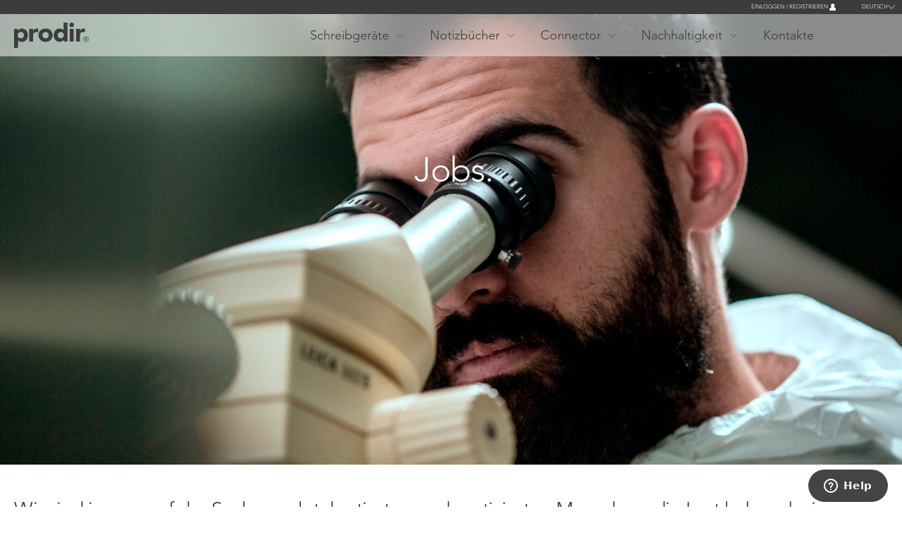

--- FILE ---
content_type: text/html; charset=UTF-8
request_url: https://www.prodir.com/de/jobs
body_size: 9717
content:
<!DOCTYPE html>
<html lang="de" dir="ltr" prefix="content: http://purl.org/rss/1.0/modules/content/  dc: http://purl.org/dc/terms/  foaf: http://xmlns.com/foaf/0.1/  og: http://ogp.me/ns#  rdfs: http://www.w3.org/2000/01/rdf-schema#  schema: http://schema.org/  sioc: http://rdfs.org/sioc/ns#  sioct: http://rdfs.org/sioc/types#  skos: http://www.w3.org/2004/02/skos/core#  xsd: http://www.w3.org/2001/XMLSchema# ">
  <head>
    <meta charset="utf-8" />
<noscript><style>form.antibot * :not(.antibot-message) { display: none !important; }</style>
</noscript><script async src="https://www.googletagmanager.com/gtag/js?id=UA-0000000-11"></script>
<script>window.dataLayer = window.dataLayer || [];function gtag(){dataLayer.push(arguments)};gtag("js", new Date());gtag("set", "developer_id.dMDhkMT", true);gtag("config", "UA-0000000-11", {"groups":"default","anonymize_ip":true,"page_placeholder":"PLACEHOLDER_page_path","allow_ad_personalization_signals":false});</script>
<meta name="description" content="Stellenanfragen und Bewerbungen bei Prodir, hochwertige personalisierte Swiss Made Schreibgeräte mit Logo für den Promotionsmarkt." />
<link rel="canonical" href="https://www.prodir.com/de/jobs" />
<meta name="Generator" content="Drupal 10 (https://www.drupal.org)" />
<meta name="MobileOptimized" content="width" />
<meta name="HandheldFriendly" content="true" />
<meta name="viewport" content="width=device-width, initial-scale=1.0" />
<link rel="icon" href="/themes/custom/prodir/favicon.ico" type="image/vnd.microsoft.icon" />
<link rel="alternate" hreflang="en" href="https://www.prodir.com/en/jobs" />
<link rel="alternate" hreflang="de" href="https://www.prodir.com/de/jobs" />
<link rel="alternate" hreflang="fr" href="https://www.prodir.com/fr/emplois" />
<link rel="alternate" hreflang="it" href="https://www.prodir.com/it/lavora-con-noi" />
<link rel="alternate" hreflang="es" href="https://www.prodir.com/es/empleo" />
<link rel="alternate" hreflang="ru" href="https://www.prodir.com/ru/vakansii" />

    <title>Jobs. - Personalisierte Schreibgeräte von Prodir - Swiss made</title>
    <link rel="stylesheet" media="all" href="/sites/default/files/css/css_8K17cLmO0VOaePViBMCCKQj0XmvJZrh8pmVx0Ku1thk.css?delta=0&amp;language=de&amp;theme=prodir&amp;include=eJw9yEEOgDAIBMAP1fImENI2QUtYOfh7b85xgpNHckyQZgV7j3963VHiC9O0RW5dScO3sB8n0PDisYuEYR_YLht2" />
<link rel="stylesheet" media="all" href="/sites/default/files/css/css_exW41xPEKyXJtksQVgDUiJAdMXrTCw-Ia1OJCFNiCA8.css?delta=1&amp;language=de&amp;theme=prodir&amp;include=eJw9yEEOgDAIBMAP1fImENI2QUtYOfh7b85xgpNHckyQZgV7j3963VHiC9O0RW5dScO3sB8n0PDisYuEYR_YLht2" />
<link rel="stylesheet" media="all" href="//cdn.jsdelivr.net/npm/slick-carousel@1.8.1/slick/slick.css" />
<link rel="stylesheet" media="all" href="/sites/default/files/css/css__1v-_2SZsBvXZ0d4_23tNXsBiKbnbVFr4yNxapOEXcM.css?delta=3&amp;language=de&amp;theme=prodir&amp;include=eJw9yEEOgDAIBMAP1fImENI2QUtYOfh7b85xgpNHckyQZgV7j3963VHiC9O0RW5dScO3sB8n0PDisYuEYR_YLht2" />

    
  	<meta http-equiv="X-UA-Compatible" content="IE=edge">
    <meta name="theme-color" content="#3c3c3c">
    <meta name="msapplication-navbutton-color" content="#3c3c3c">
    <meta name="apple-mobile-web-app-capable" content="yes">
    <meta name="apple-mobile-web-app-status-bar-style" content="black-translucent">
    <meta name="referrer" content="no-referrer-when-downgrade">
    <meta name="google" content="notranslate" />

    <!-- Google Tag Manager -->
    <script type="text/javascript">(function(w,d,s,l,i){w[l]=w[l]||[];w[l].push({'gtm.start':
          new Date().getTime(),event:'gtm.js'});var f=d.getElementsByTagName(s)[0],
        j=d.createElement(s),dl=l!='dataLayer'?'&l='+l:'';j.async=true;j.src=
        'https://www.googletagmanager.com/gtm.js?id='+i+dl;f.parentNode.insertBefore(j,f);
      })(window,document,'script','dataLayer','GTM-NVKCFFK');</script>
    <!-- End Google Tag Manager -->

 </head>
    <body class="node-14 page_immagine_testata page_col_title_chiaro lang-de body_preload user-not-logged path-node type-page" id="body_prodir">
         <a href="#main-content" class="visually-hidden focusable">
      Direkt zum Inhalt
    </a>
    
      <div class="dialog-off-canvas-main-canvas" data-off-canvas-main-canvas>
    <div class="barra_messaggi">  <div class="row region_messages">
    <div data-drupal-messages-fallback class="hidden"></div>

  </div>
</div><div class="barra_container">
	<header role="banner" class="barra_header">
		<div class="barra_login">  <div class="row region_login">
    <div id="block-loginblock" class="barra_login_register">
  
    
      
            <div><p><a href="/de/user/register">Einloggen / Registrieren</a></p></div>
      
  </div>
<div class="language-switcher-language-url blocco_lingue_fixed" id="block-languageswitcher-2" role="navigation">
  
    
      <ul class="links"><li hreflang="en" data-drupal-link-system-path="node/14" class="en"><a href="/en/jobs" class="language-link" hreflang="en" data-drupal-link-system-path="node/14">English</a></li><li hreflang="de" data-drupal-link-system-path="node/14" class="de is-active" aria-current="page"><a href="/de/jobs" class="language-link is-active" hreflang="de" data-drupal-link-system-path="node/14" aria-current="page">Deutsch</a></li><li hreflang="fr" data-drupal-link-system-path="node/14" class="fr"><a href="/fr/emplois" class="language-link" hreflang="fr" data-drupal-link-system-path="node/14">Français</a></li><li hreflang="it" data-drupal-link-system-path="node/14" class="it"><a href="/it/lavora-con-noi" class="language-link" hreflang="it" data-drupal-link-system-path="node/14">Italiano</a></li><li hreflang="es" data-drupal-link-system-path="node/14" class="es"><a href="/es/empleo" class="language-link" hreflang="es" data-drupal-link-system-path="node/14">Español</a></li><li hreflang="ru" data-drupal-link-system-path="node/14" class="ru"><a href="/ru/vakansii" class="language-link" hreflang="ru" data-drupal-link-system-path="node/14">Русский</a></li></ul>
  </div>
<div class="language-switcher-language-url blocco_lingue" id="block-languageswitcher" role="navigation">
  
    
      <ul class="links"><li hreflang="en" data-drupal-link-system-path="node/14" class="en"><a href="/en/jobs" class="language-link" hreflang="en" data-drupal-link-system-path="node/14">English</a></li><li hreflang="de" data-drupal-link-system-path="node/14" class="de is-active" aria-current="page"><a href="/de/jobs" class="language-link is-active" hreflang="de" data-drupal-link-system-path="node/14" aria-current="page">Deutsch</a></li><li hreflang="fr" data-drupal-link-system-path="node/14" class="fr"><a href="/fr/emplois" class="language-link" hreflang="fr" data-drupal-link-system-path="node/14">Français</a></li><li hreflang="it" data-drupal-link-system-path="node/14" class="it"><a href="/it/lavora-con-noi" class="language-link" hreflang="it" data-drupal-link-system-path="node/14">Italiano</a></li><li hreflang="es" data-drupal-link-system-path="node/14" class="es"><a href="/es/empleo" class="language-link" hreflang="es" data-drupal-link-system-path="node/14">Español</a></li><li hreflang="ru" data-drupal-link-system-path="node/14" class="ru"><a href="/ru/vakansii" class="language-link" hreflang="ru" data-drupal-link-system-path="node/14">Русский</a></li></ul>
  </div>

  </div>
</div>
		<div class="barra_menu">  <div class="row region_menu">
    <div id="block-prodir-branding" class="blocco_logo col-4">
  
    
  <div class="responsive_hamburger"><div id="nav-icon2"><span></span><span></span><span></span><span></span><span></span><span></span></div></div>
      <a href="/de" rel="home">
      <img src="/themes/custom/prodir/images/logo.svg" alt="Startseite" />
    </a>
      
</div>
<nav role="navigation" aria-labelledby="block-prodir-main-menu-menu" id="block-prodir-main-menu" class="blocco_menu col-7">
            
  <h2 class="visually-hidden" id="block-prodir-main-menu-menu">Main navigation</h2>
  

        
              <ul>
              <li>
        <span rel="menu_voce_pens" class="menu_voce menu_voce_pens">Schreibgeräte</span>
              </li>
          <li>
        <span rel="menu_voce_notebook" class="menu_voce menu_voce_notebook">Notizbücher</span>
              </li>
          <li>
        <span rel="menu_voce_connector" class="menu_voce menu_voce_connector">Connector</span>
              </li>
          <li>
        <span rel="menu_voce_sustainability" class="menu_voce menu_voce_sustainability">Nachhaltigkeit</span>
              </li>
          <li>
        <a href="/de/kontakte" rel="menu_voce_swissmade" class="menu_voce_swissmade" data-drupal-link-system-path="node/13">Kontakte</a>
              </li>
        </ul>
  


  </nav>

  </div>
</div>
		<div class="barra_megamenu">  <div class="row region_megamenu">
    <div id="block-megamenupenne" class="megamenu_blocco megamenu_menu_voce_pens">
  
    
      
      <div class="mm_singola_riga">
              <div>  <div class="paragraph--id--1 paragraph paragraph--type--megamenu-singola-riga paragraph--view-mode--default">
          
<div  class="mm_colonna_sx col-2">
    
            <div class="mm_titolo mm_titolo_1">Schreibgeräte</div>
      
      <div class="mm_bottone mm_bottone_1">
              <div><a href="/de/schreibgerate" class="mm_bottone_scuro">Kollektion</a></div>
              <div><a href="https://configurator.prodir.com/de/" class="mm_bottone">Konfigurator</a></div>
          </div>
  
  </div>
      <div class="mm_para_singola_riga col-10 mm_para_singola_riga_1">
              <div>  <div class="paragraph--id--4 paragraph paragraph--type--megamenu-linea paragraph--view-mode--default">
          
<div  class="col-2 col-2-megamenu">
    
            <div class="mm_titolo mm_titolo_4">DS-Modelle</div>
      
            <div class="mm_testo"><p>Die Originale. Zeitlos, wertig und funktional.</p></div>
      
  </div>
      <div class="mm_flex_penne col-10 col-10-megamenu mm_flex_penne_4">
              <div>  <div class="paragraph--id--1038 paragraph paragraph--type--megamenu-penna paragraph--view-mode--default">
          
            <div class="mm_para_img">  <img loading="lazy" src="/sites/default/files/2024-01/DS11.svg" alt="" typeof="foaf:Image" />

</div>
      
            <div class="mm_testo mm_testo_href"><a href="/de/schreibgerate/ds11/uberblick">DS11</a></div>
      
      </div>
</div>
              <div>  <div class="paragraph--id--774 paragraph paragraph--type--megamenu-penna paragraph--view-mode--default">
          
            <div class="mm_para_img">  <img loading="lazy" src="/sites/default/files/2022-01/DS8%20True%20Biotic.svg" alt="" typeof="foaf:Image" />

</div>
      
            <div class="mm_testo mm_testo_href"><a href="/de/schreibgerate/ds8-true-biotic/uberblick">DS8|||True Biotic</a></div>
      
      </div>
</div>
              <div>  <div class="paragraph--id--25 paragraph paragraph--type--megamenu-penna paragraph--view-mode--default">
          
            <div class="mm_para_img">  <img loading="lazy" src="/sites/default/files/2021-02/DS8%20Metal%20clip.svg" alt="" typeof="foaf:Image" />

</div>
      
            <div class="mm_testo mm_testo_href"><a href="/de/schreibgerate/ds8-metal-clip/uberblick">DS8|||Metall-Clip</a></div>
      
      </div>
</div>
              <div>  <div class="paragraph--id--24 paragraph paragraph--type--megamenu-penna paragraph--view-mode--default">
          
            <div class="mm_para_img">  <img loading="lazy" src="/sites/default/files/2021-02/DS8.svg" alt="" typeof="foaf:Image" />

</div>
      
            <div class="mm_testo mm_testo_href"><a href="/de/schreibgerate/ds8/uberblick">DS8</a></div>
      
      </div>
</div>
              <div>  <div class="paragraph--id--828 paragraph paragraph--type--megamenu-penna paragraph--view-mode--default">
          
            <div class="mm_para_img">  <img loading="lazy" src="/sites/default/files/2023-01/DS6%20S.svg" alt="" typeof="foaf:Image" />

</div>
      
            <div class="mm_testo mm_testo_href"><a href="/de/schreibgerate/ds6-s/uberblick">DS6 S</a></div>
      
      </div>
</div>
              <div>  <div class="paragraph--id--775 paragraph paragraph--type--megamenu-penna paragraph--view-mode--default">
          
            <div class="mm_para_img">  <img loading="lazy" src="/sites/default/files/2022-01/DS5%20Metal%20Clip.svg" alt="" typeof="foaf:Image" />

</div>
      
            <div class="mm_testo mm_testo_href"><a href="/de/schreibgerate/ds5-metal-clip/uberblick">DS5|||Metall-Clip</a></div>
      
      </div>
</div>
              <div>  <div class="paragraph--id--22 paragraph paragraph--type--megamenu-penna paragraph--view-mode--default">
          
            <div class="mm_para_img">  <img loading="lazy" src="/sites/default/files/2021-02/DS5.svg" alt="" typeof="foaf:Image" />

</div>
      
            <div class="mm_testo mm_testo_href"><a href="/de/schreibgerate/ds5/uberblick">DS5</a></div>
      
      </div>
</div>
              <div>  <div class="paragraph--id--21 paragraph paragraph--type--megamenu-penna paragraph--view-mode--default">
          
            <div class="mm_para_img">  <img loading="lazy" src="/sites/default/files/2021-02/DS4.svg" alt="" typeof="foaf:Image" />

</div>
      
            <div class="mm_testo mm_testo_href"><a href="/de/schreibgerate/ds4/uberblick">DS4</a></div>
      
      </div>
</div>
              <div>  <div class="paragraph--id--19 paragraph paragraph--type--megamenu-penna paragraph--view-mode--default">
          
            <div class="mm_para_img">  <img loading="lazy" src="/sites/default/files/2021-02/DS3%20Biotic.svg" alt="" typeof="foaf:Image" />

</div>
      
            <div class="mm_testo mm_testo_href"><a href="/de/schreibgerate/ds3-biotic/uberblick">DS3|||Biotic</a></div>
      
      </div>
</div>
              <div>  <div class="paragraph--id--18 paragraph paragraph--type--megamenu-penna paragraph--view-mode--default">
          
            <div class="mm_para_img">  <img loading="lazy" src="/sites/default/files/2021-02/DS3.svg" alt="" typeof="foaf:Image" />

</div>
      
            <div class="mm_testo mm_testo_href"><a href="/de/schreibgerate/ds3/uberblick">DS3</a></div>
      
      </div>
</div>
              <div>  <div class="paragraph--id--3 paragraph paragraph--type--megamenu-penna paragraph--view-mode--default">
          
            <div class="mm_para_img">  <img loading="lazy" src="/sites/default/files/2021-02/DS2.svg" alt="" typeof="foaf:Image" />

</div>
      
            <div class="mm_testo mm_testo_href"><a href="/de/schreibgerate/ds2/uberblick">DS2</a></div>
      
      </div>
</div>
              <div>  <div class="paragraph--id--2 paragraph paragraph--type--megamenu-penna paragraph--view-mode--default">
          
            <div class="mm_para_img">  <img loading="lazy" src="/sites/default/files/2021-02/DS1.svg" alt="" typeof="foaf:Image" />

</div>
      
            <div class="mm_testo mm_testo_href"><a href="/de/schreibgerate/ds1/uberblick">DS1</a></div>
      
      </div>
</div>
          </div>
  
      </div>
</div>
              <div>  <div class="paragraph--id--7 paragraph paragraph--type--megamenu-linea paragraph--view-mode--default">
          
<div  class="col-2 col-2-megamenu">
    
            <div class="mm_titolo mm_titolo_7">QS-Modelle</div>
      
            <div class="mm_testo"><p>Die Peak- und Pattern Pens mit dreidimensional strukturierten Gehäuseoberflächen.</p></div>
      
  </div>
      <div class="mm_flex_penne col-10 col-10-megamenu mm_flex_penne_7">
              <div>  <div class="paragraph--id--1039 paragraph paragraph--type--megamenu-penna paragraph--view-mode--default">
          
            <div class="mm_para_img">  <img loading="lazy" src="/sites/default/files/2025-01/QS50.svg" alt="" typeof="foaf:Image" />

</div>
      
            <div class="mm_testo mm_testo_href"><a href="/de/schreibgerate/qs50/uberblick">QS50</a></div>
      
      </div>
</div>
              <div>  <div class="paragraph--id--31 paragraph paragraph--type--megamenu-penna paragraph--view-mode--default">
          
            <div class="mm_para_img">  <img loading="lazy" src="/sites/default/files/2021-02/QS40%20True%20biotic.svg" alt="" typeof="foaf:Image" />

</div>
      
            <div class="mm_testo mm_testo_href"><a href="/de/schreibgerate/qs40-true-biotic/uberblick">QS40|||True Biotic</a></div>
      
      </div>
</div>
              <div>  <div class="paragraph--id--30 paragraph paragraph--type--megamenu-penna paragraph--view-mode--default">
          
            <div class="mm_para_img">  <img loading="lazy" src="/sites/default/files/2021-02/QS40_0.svg" alt="" typeof="foaf:Image" />

</div>
      
            <div class="mm_testo mm_testo_href"><a href="/de/schreibgerate/qs40-air/uberblick">QS40|||Air</a></div>
      
      </div>
</div>
              <div>  <div class="paragraph--id--28 paragraph paragraph--type--megamenu-penna paragraph--view-mode--default">
          
            <div class="mm_para_img">  <img loading="lazy" src="/sites/default/files/2021-02/QS20.svg" alt="" typeof="foaf:Image" />

</div>
      
            <div class="mm_testo mm_testo_href"><a href="/de/schreibgerate/qs20/uberblick">QS20</a></div>
      
      </div>
</div>
              <div>  <div class="paragraph--id--27 paragraph paragraph--type--megamenu-penna paragraph--view-mode--default">
          
            <div class="mm_para_img">  <img loading="lazy" src="/sites/default/files/2021-02/QS03.svg" alt="" typeof="foaf:Image" />

</div>
      
            <div class="mm_testo mm_testo_href"><a href="/de/schreibgerate/qs03/uberblick">QS03</a></div>
      
      </div>
</div>
              <div>  <div class="paragraph--id--6 paragraph paragraph--type--megamenu-penna paragraph--view-mode--default">
          
            <div class="mm_para_img">  <img loading="lazy" src="/sites/default/files/2021-02/QS01.svg" alt="" typeof="foaf:Image" />

</div>
      
            <div class="mm_testo mm_testo_href"><a href="/de/schreibgerate/qs01/uberblick">QS01</a></div>
      
      </div>
</div>
              <div>  <div class="paragraph--id--5 paragraph paragraph--type--megamenu-penna paragraph--view-mode--default">
          
            <div class="mm_para_img">  <img loading="lazy" src="/sites/default/files/2021-02/QS00.svg" alt="" typeof="foaf:Image" />

</div>
      
            <div class="mm_testo mm_testo_href"><a href="/de/schreibgerate/qs00/uberblick">QS00</a></div>
      
      </div>
</div>
          </div>
  
      </div>
</div>
              <div>  <div class="paragraph--id--1163 paragraph paragraph--type--megamenu-linea paragraph--view-mode--default">
          
<div  class="col-2 col-2-megamenu">
    
            <div class="mm_titolo mm_titolo_1163">MS-Modelle</div>
      
            <div class="mm_testo"><p><span>Qualität und Komfort, direkt in Ihrer Hand.</span></p></div>
      
  </div>
      <div class="mm_flex_penne col-10 col-10-megamenu mm_flex_penne_1163">
              <div>  <div class="paragraph--id--1162 paragraph paragraph--type--megamenu-penna paragraph--view-mode--default">
          
            <div class="mm_para_img">  <img loading="lazy" src="/sites/default/files/2026-01/MS8.svg" alt="" typeof="foaf:Image" />

</div>
      
            <div class="mm_testo mm_testo_href"><a href="/de/schreibgerate/ms8/uberblick">MS8</a></div>
      
      </div>
</div>
          </div>
  
      </div>
</div>
          </div>
  
      </div>
</div>
              <div>  <div class="paragraph--id--1158 paragraph paragraph--type--megamenu-singola-riga paragraph--view-mode--default">
          
<div  class="mm_colonna_sx col-2">
    
            <div class="mm_titolo mm_titolo_1158">Nachhaltigkeit plus</div>
      
            <div class="mm_testo"><p>Schreibgeräte, die durch ihre Materialien, die Art ihrer Herstellung und Distribution sowie ihren langen Nutzen nachweisbar besonders nachhaltig sind.</p></div>
      
      <div class="mm_bottone mm_bottone_1158">
              <div><a href="/de/schreibgerate/nachhaltig">Mehr entdecken</a></div>
          </div>
  
  </div>
      <div class="mm_para_singola_riga col-10 mm_para_singola_riga_1158">
              <div>  <div class="paragraph--id--1159 paragraph paragraph--type--megamenu-linea paragraph--view-mode--default">
          
<div  class="col-2 col-2-megamenu">
    
            <div class="mm_titolo mm_titolo_1159">Kommunikation plus</div>
      
            <div class="mm_testo"><p>Digitale und analoge Kommunikationsverstärker.</p></div>
      
  </div>
      </div>
</div>
              <div>  <div class="paragraph--id--1160 paragraph paragraph--type--megamenu-link-collezioni paragraph--view-mode--default">
          
            <div class="mm_linea_bottone mm_titolo mm_titolo_1160"><a href="/de/schreibgerate/cloud-services/uberblick">Cloud Services</a></div>
      
            <div class="mm_testo"><p>Mit einer cloudbasierten Web-App digital vernetzte Schreibgeräte.</p></div>
      
      </div>
</div>
              <div>  <div class="paragraph--id--1161 paragraph paragraph--type--megamenu-link-collezioni paragraph--view-mode--default">
          
            <div class="mm_linea_bottone mm_titolo mm_titolo_1161"><a href="/de/verpackungen">Verpackungen</a></div>
      
            <div class="mm_testo"><p>Für noch mehr Wertigkeit. Wenn Texte, Bilder und die Geste des Schenkens wichtig sind.</p></div>
      
      </div>
</div>
          </div>
  
      </div>
</div>
          </div>
  
            <div class="mm_bottone_chiudi mm_bottone">Schliessen</div>
      
  </div>
<div id="block-megamenunotebook" class="megamenu_blocco megamenu_menu_voce_notebook">
  
    
      
      <div class="mm_singola_riga">
              <div>  <div class="paragraph--id--984 paragraph paragraph--type--megamenu-singola-riga paragraph--view-mode--default">
          
<div  class="mm_colonna_sx col-2">
    
            <div class="mm_titolo mm_titolo_984">Notizbücher</div>
      
      <div class="mm_bottone mm_bottone_984">
              <div><a href="/de/notizbuecher/uberblick" class="mm_bottone_scuro">Kollektion</a></div>
          </div>
  
  </div>
      <div class="mm_para_singola_riga col-10 mm_para_singola_riga_984">
              <div>  <div class="paragraph--id--983 paragraph paragraph--type--megamenu-linea paragraph--view-mode--default">
          
<div  class="col-2 col-2-megamenu">
    
            <div class="mm_testo"><p>Kreativwerkzeuge für die haptische Kommunikation.</p></div>
      
  </div>
      <div class="mm_flex_penne col-10 col-10-megamenu mm_flex_penne_983">
              <div>  <div class="paragraph--id--1167 paragraph paragraph--type--megamenu-penna paragraph--view-mode--default">
          
            <div class="mm_para_img">  <img loading="lazy" src="/sites/default/files/2026-01/MM01-Plus_0.svg" alt="" typeof="foaf:Image" />

</div>
      
            <div class="mm_testo mm_testo_href"><a href="/de/notizbuecher/mm01-plus/uberblick">MM01|||Plus</a></div>
      
      </div>
</div>
              <div>  <div class="paragraph--id--982 paragraph paragraph--type--megamenu-penna paragraph--view-mode--default">
          
            <div class="mm_para_img">  <img loading="lazy" src="/sites/default/files/2023-05/notebookM.svg" alt="" typeof="foaf:Image" />

</div>
      
            <div class="mm_testo mm_testo_href"><a href="/de/notizbuecher/mm02/uberblick">MM02|||Medium</a></div>
      
      </div>
</div>
          </div>
  
      </div>
</div>
          </div>
  
      </div>
</div>
              <div>  <div class="paragraph--id--986 paragraph paragraph--type--megamenu-singola-riga paragraph--view-mode--default">
          
<div  class="mm_colonna_sx col-2">
    
            <div class="mm_titolo mm_titolo_986">Nachhaltigkeit plus</div>
      
      <div class="mm_bottone mm_bottone_986">
              <div><a href="/de/notizbuecher/nachhaltigkeit">Mehr entdecken</a></div>
          </div>
  
  </div>
      <div class="mm_para_singola_riga col-10 mm_para_singola_riga_986">
              <div>  <div class="paragraph--id--985 paragraph paragraph--type--megamenu-testo-su-due-colonne paragraph--view-mode--default">
          
            <div class="mm_testo"><p>Nachhaltig und sozial verantwortlich in Italien gefertigte Notiz- und Tagebücher, Ideen und Skizzenhefte.</p></div>
      
      </div>
</div>
          </div>
  
      </div>
</div>
              <div>  <div class="paragraph--id--988 paragraph paragraph--type--megamenu-singola-riga paragraph--view-mode--default">
          
<div  class="mm_colonna_sx col-2">
    
            <div class="mm_titolo mm_titolo_988">Kommunikation plus</div>
      
            <div class="mm_testo"><p>Digitale und analoge Kommunikationsverstärker.</p></div>
      
  </div>
      <div class="mm_para_singola_riga col-10 mm_para_singola_riga_988">
              <div>  <div class="paragraph--id--987 paragraph paragraph--type--megamenu-link-collezioni paragraph--view-mode--default">
          
            <div class="mm_linea_bottone mm_titolo mm_titolo_987"><a href="/de/schreibgerate/cloud-services/uberblick">Cloud Services</a></div>
      
            <div class="mm_testo"><p>Per cloudbasierter Web-App digital vernetzte Notizbücher.</p></div>
      
      </div>
</div>
          </div>
  
      </div>
</div>
          </div>
  
            <div class="mm_bottone_chiudi mm_bottone">Close</div>
      
  </div>
<div id="block-prodir-megamenuconnector" class="megamenu_blocco megamenu_menu_voce_connector">
  
    
      
      <div class="mm_singola_riga">
              <div>  <div class="paragraph--id--1170 paragraph paragraph--type--megamenu-singola-riga paragraph--view-mode--default">
          
<div  class="mm_colonna_sx col-2">
    
            <div class="mm_titolo mm_titolo_1170">Connector</div>
      
  </div>
      <div class="mm_para_singola_riga col-10 mm_para_singola_riga_1170">
              <div>  <div class="paragraph--id--1169 paragraph paragraph--type--megamenu-linea paragraph--view-mode--default">
          
<div  class="col-2 col-2-megamenu">
    
            <div class="mm_testo"><p>Ein Alltagswerkzeug, um alles Wertvolle griffbereit zu halten.</p></div>
      
  </div>
      <div class="mm_flex_penne col-10 col-10-megamenu mm_flex_penne_1169">
              <div>  <div class="paragraph--id--1168 paragraph paragraph--type--megamenu-penna paragraph--view-mode--default">
          
            <div class="mm_para_img">  <img loading="lazy" src="/sites/default/files/2026-01/Connector_0.svg" alt="" typeof="foaf:Image" />

</div>
      
            <div class="mm_testo mm_testo_href"><a href="/de/connector/mc01/uberblick">MC01</a></div>
      
      </div>
</div>
          </div>
  
      </div>
</div>
          </div>
  
      </div>
</div>
              <div>  <div class="paragraph--id--1172 paragraph paragraph--type--megamenu-singola-riga paragraph--view-mode--default">
          
<div  class="mm_colonna_sx col-2">
    
            <div class="mm_titolo mm_titolo_1172">Nachhaltigkeit plus</div>
      
      <div class="mm_bottone mm_bottone_1172">
              <div><a href="/de/schreibgerate/nachhaltig">Mehr entdecken</a></div>
          </div>
  
  </div>
      <div class="mm_para_singola_riga col-10 mm_para_singola_riga_1172">
              <div>  <div class="paragraph--id--1171 paragraph paragraph--type--megamenu-testo-su-due-colonne paragraph--view-mode--default">
          
            <div class="mm_testo"><p>Stark, langlebig, widerstandsfähig, unendlich recycelbar. Der Connector aus Aluminium ist dafür gemacht, Sie überallhin zu begleiten – für immer.</p></div>
      
      </div>
</div>
          </div>
  
      </div>
</div>
          </div>
  
            <div class="mm_bottone_chiudi mm_bottone">Schliessen</div>
      
  </div>
<div id="block-megamenusustainabilityblocco" class="megamenu_blocco megamenu_menu_voce_sustainability">
  
    
      
      <div class="mm_singola_riga">
              <div>  <div class="paragraph--id--39 paragraph paragraph--type--megamenu-singola-riga paragraph--view-mode--default">
          
<div  class="mm_colonna_sx col-2">
    
            <div class="mm_titolo mm_titolo_39">Schreibgeräte</div>
      
      <div class="mm_bottone mm_bottone_39">
              <div><a href="/de/schreibgerate/nachhaltig">Mehr entdecken</a></div>
          </div>
  
  </div>
      <div class="mm_para_singola_riga col-10 mm_para_singola_riga_39">
              <div>  <div class="paragraph--id--34 paragraph paragraph--type--megamenu-link-collezioni paragraph--view-mode--default">
          
            <div class="mm_linea_bottone mm_titolo mm_titolo_34"><a href="/de/schreibgerate/true-biotic-pens">True Biotic</a></div>
      
            <div class="mm_testo"><p>Biobasiert und biologisch abbaubar. Schreibgeräte aus kunststofffreien Biopolymeren (PHA).</p></div>
      
      </div>
</div>
              <div>  <div class="paragraph--id--829 paragraph paragraph--type--megamenu-link-collezioni paragraph--view-mode--default">
          
            <div class="mm_linea_bottone mm_titolo mm_titolo_829"><a href="/de/schreibgerate/ds6-s/uberblick">Recycling plus</a></div>
      
            <div class="mm_testo"><p>Molekulares Rezyklat für 40% weniger CO2 Emissionen.</p></div>
      
      </div>
</div>
              <div>  <div class="paragraph--id--35 paragraph paragraph--type--megamenu-link-collezioni paragraph--view-mode--default">
          
            <div class="mm_linea_bottone mm_titolo mm_titolo_35"><a href="/de/schreibgerate/shell-pens">Shell</a></div>
      
            <div class="mm_testo"><p>Schreibinstrumente, nachhaltig gefertigt aus einem speziellen Material bestehend aus 50% recyceltem Kunststoff angereichert mit 30% recycelten Muscheln.</p></div>
      
      </div>
</div>
              <div>  <div class="paragraph--id--37 paragraph paragraph--type--megamenu-link-collezioni paragraph--view-mode--default">
          
            <div class="mm_linea_bottone mm_titolo mm_titolo_37"><a href="/de/schreibgerate/stone">Stone</a></div>
      
            <div class="mm_testo"><p>60% weniger Kunststoff, mehr Gewicht. Schreibgeräte aus Spezialkunststoff.</p></div>
      
      </div>
</div>
              <div>  <div class="paragraph--id--38 paragraph paragraph--type--megamenu-link-collezioni paragraph--view-mode--default">
          
            <div class="mm_linea_bottone mm_titolo mm_titolo_38"><a href="/de/schreibgerate/qs40-air/uberblick">Air</a></div>
      
            <div class="mm_testo"><p>60% weniger Kunststoff, mehr Luft. Schreibgeräte in luftig-leichtem Design.</p></div>
      
      </div>
</div>
              <div>  <div class="paragraph--id--36 paragraph paragraph--type--megamenu-link-collezioni paragraph--view-mode--default">
          
            <div class="mm_linea_bottone mm_titolo mm_titolo_36"><a href="/de/schreibgerate/ds3-biotic/uberblick">Biotic</a></div>
      
            <div class="mm_testo"><p>Biobasiert und erneuerbar. Schreibgeräte aus Biokunststoffen (PLA).</p></div>
      
      </div>
</div>
              <div>  <div class="paragraph--id--779 paragraph paragraph--type--megamenu-link-collezioni paragraph--view-mode--default">
          
            <div class="mm_linea_bottone mm_titolo mm_titolo_779"><a href="/de/schreibgerate/recycling">Recycling</a></div>
      
            <div class="mm_testo"><p>Die Schreibgeräte aus Kunststoff von Prodir sind aus 50% recyceltem oder / und regeneriertem ABS, bei weissen oder schwarzen Stiften steigt der Anteil auf 100%.</p></div>
      
      </div>
</div>
              <div>  <div class="paragraph--id--1164 paragraph paragraph--type--megamenu-link-collezioni paragraph--view-mode--default">
          
            <div class="mm_linea_bottone mm_titolo mm_titolo_1164"><a href="/de/schreibgerate/ms8/technische-angaben">Aluminium</a></div>
      
            <div class="mm_testo"><p>Schreibgeräte, die intelligente Materialien und minimale Abfälle kombinieren, um maximale Nachhaltigkeit zu gewährleisten. Entworfen zum Schreiben. Gebaut für die Ewigkeit.</p></div>
      
      </div>
</div>
          </div>
  
      </div>
</div>
              <div>  <div class="paragraph--id--980 paragraph paragraph--type--megamenu-singola-riga paragraph--view-mode--default">
          
<div  class="mm_colonna_sx col-2">
    
            <div class="mm_titolo mm_titolo_980">Notizbücher</div>
      
      <div class="mm_bottone mm_bottone_980">
              <div><a href="/de/notizbuecher/uberblick">Mehr entdecken</a></div>
          </div>
  
  </div>
      <div class="mm_para_singola_riga col-10 mm_para_singola_riga_980">
              <div>  <div class="paragraph--id--979 paragraph paragraph--type--megamenu-testo-su-due-colonne paragraph--view-mode--default">
          
            <div class="mm_testo"><p>Nachhaltig und sozial verantwortlich in Portugal gefertigte Notiz- und Tagebücher, Ideen und Skizzenhefte.</p></div>
      
      </div>
</div>
          </div>
  
      </div>
</div>
              <div>  <div class="paragraph--id--1166 paragraph paragraph--type--megamenu-singola-riga paragraph--view-mode--default">
          
<div  class="mm_colonna_sx col-2">
    
            <div class="mm_titolo mm_titolo_1166">Connector</div>
      
  </div>
      <div class="mm_para_singola_riga col-10 mm_para_singola_riga_1166">
              <div>  <div class="paragraph--id--1165 paragraph paragraph--type--megamenu-link-collezioni paragraph--view-mode--default">
          
            <div class="mm_linea_bottone mm_titolo mm_titolo_1165"><a href="/de/connector/mc01/uberblick">Neues Material: Aluminium!</a></div>
      
            <div class="mm_testo"><p>Stark, langlebig, widerstandsfähig, unendlich recycelbar. Der Connector aus Aluminium ist dafür gemacht, Sie überallhin zu begleiten – für immer.</p></div>
      
      </div>
</div>
          </div>
  
      </div>
</div>
              <div>  <div class="paragraph--id--826 paragraph paragraph--type--megamenu-singola-riga paragraph--view-mode--default">
          
<div  class="mm_colonna_sx col-2">
    
            <div class="mm_titolo mm_titolo_826">Nachhaltigkeit plus</div>
      
  </div>
      <div class="mm_para_singola_riga col-10 mm_para_singola_riga_826">
              <div>  <div class="paragraph--id--823 paragraph paragraph--type--megamenu-link-collezioni paragraph--view-mode--default">
          
            <div class="mm_linea_bottone mm_titolo mm_titolo_823"><a href="/de/nachhaltigkeit">Manifest</a></div>
      
            <div class="mm_testo"><p>Unternehmen, denen ökologische und soziale Nachhaltigkeit wichtig ist, finden bei uns Produkte, die Haltung zeigen. Weil Nachhaltigkeit zu Prodir gehört wie das Matterhorn zur Schweiz.</p></div>
      
      </div>
</div>
              <div>  <div class="paragraph--id--824 paragraph paragraph--type--megamenu-link-collezioni paragraph--view-mode--default">
          
            <div class="mm_linea_bottone mm_titolo mm_titolo_824"><a href="/de/zertifikate">Zertifikate</a></div>
      
            <div class="mm_testo"><p>Gelebte Verantwortung und Engagement für Mensch und Natur.</p></div>
      
      </div>
</div>
              <div>  <div class="paragraph--id--825 paragraph paragraph--type--megamenu-link-collezioni paragraph--view-mode--default">
          
            <div class="mm_linea_bottone mm_titolo mm_titolo_825"><a href="/de/epd">Umweltdeklaration</a></div>
      
            <div class="mm_testo"><p>Detaillierte Informationen zur Nachhaltigkeitsbewertung unserer Produkte bieten die Umweltdeklarationen.</p></div>
      
      </div>
</div>
          </div>
  
      </div>
</div>
          </div>
  
            <div class="mm_bottone_chiudi mm_bottone">Schliessen</div>
      
  </div>

  </div>
</div>
			</header>
	<main role="main">
		<a id="main-content" tabindex="-1"></a>
		<div class="barra_content">  <div class="row region_content">
    <div id="block-contentfield" class="immagine_testata">
  
    
      
            <div>    <picture>
                  <source srcset="/sites/default/files/styles/no_resize_wepb/public/testata/prodir-pens-jobs-application.webp?itok=kqTbe7Hq 1x" media="all and (min-width: 1024px)" type="image/webp" width="2560" height="1320"/>
              <source srcset="/sites/default/files/styles/header_bp_1024/public/testata/prodir-pens-jobs-application.webp?itok=vwH2cSN5 1x" media="all and (min-width: 768px)" type="image/webp" width="1024" height="1024"/>
              <source srcset="/sites/default/files/styles/no_resize_wepb/public/testata/prodir-pens-jobs-application.jpg?itok=kqTbe7Hq 1x" media="all and (min-width: 1024px)" type="image/jpeg" width="2560" height="1320"/>
              <source srcset="/sites/default/files/styles/header_bp_1024/public/testata/prodir-pens-jobs-application.jpg?itok=vwH2cSN5 1x" media="all and (min-width: 768px)" type="image/jpeg" width="1024" height="1024"/>
                  <img loading="lazy" width="768" height="768" src="/sites/default/files/styles/fino_768_semplice_resize/public/testata/prodir-pens-jobs-application.jpg?itok=GP6CGz_3" alt="prodir pens jobs application" typeof="foaf:Image" />

  </picture>

</div>
      
  </div>
<div id="block-prodir-breadcrumbs" class="briciole col-12">
  
    
        <nav role="navigation" aria-labelledby="system-breadcrumb">
    <h2 id="system-breadcrumb" class="visually-hidden">Pfadnavigation</h2>
    <ol>
          <li>
                  <a href="/de">STARTSEITE</a>
              </li>
          <li>
                  JOBS
              </li>
        </ol>
  </nav>

  </div>
<div id="block-prodir-page-title" class="blocco_titolo_pagina col-12">
  
    
      
  <h1><span property="schema:name">Jobs.</span>
</h1>


  </div>
<div id="block-prodir-content" class="blocco_testo">
  
    
      <article data-history-node-id="14" about="/de/jobs" typeof="schema:WebPage">

  
      <span property="schema:name" content="Jobs." class="hidden"></span>


  
  <div>
    
            <div class="blocco_testo_interno col-12 blocco_testo_interno_spazio_0"><p>Wir sind immer auf der Suche nach talentierten und motivierten Menschen, die Lust haben, bei uns mitzumachen.</p></div>
      
<div  class="paragrafi_semplici_wrapper">
    	<div class="clearfix paragrafo_semplice">  <div class="paragraph--id--468 paragraph paragraph--type--paragrafo-semplice paragraph--view-mode--default">
          
            <div class="col-3 para_semplice_titolo">Schreibt uns!</div>
      
<div  class="col-8 para_semplice_testo col-offset-1">
    
            <div class="para_semplice_testo_int"><p>Wir schauen uns gern deine Bewerbungsunterlagen an und melden uns dann umgehend zurück.</p>

<p>Hier die Mailadresse für deine Initiativbewerbung: <a href="/cdn-cgi/l/email-protection#0862676a7b4878696f696661786d667b266b6765"><span class="__cf_email__" data-cfemail="b8d2d7dacbf8c8d9dfd9d6d1c8ddd6cb96dbd7d5">[email&#160;protected]</span></a></p></div>
      
  </div>
      </div>
</div>

  </div>
  </div>

</article>

  </div>
<div id="block-clearfix" class="clearfix">
  
    
      
  </div>
<div id="block-backtoyourselection" class="blocco_widget">
  
    
      
            <div><p><a href="/de/schreibgerate">Zurück zu Ihrer Auswahl</a><span class="widget_chiudi"></span></p></div>
      
  </div>

  </div>
</div>
	</main>
</div>
<footer role="contentinfo">
	<div class="barra_footer">  <div class="row region_footer">
    <nav role="navigation" aria-labelledby="block-footerblocco1-menu" id="block-footerblocco1" class="footer_blocco footer_blocco_1 col-2">
      
  <h2 id="block-footerblocco1-menu">Herausfinden</h2>
  

        
              <ul>
              <li>
        <a href="/de/schreibgerate" class="footer_link_penne" data-drupal-link-system-path="pens">Schreibgeräte</a>
              </li>
          <li>
        <a href="/de/notizbuecher/uberblick" data-drupal-link-system-path="node/31336">Notizbücher</a>
              </li>
          <li>
        <a href="https://configurator.prodir.com/" class="footer_link_configuratore">Konfigurator</a>
              </li>
          <li>
        <a href="/de/schreibgerate/cloud-services/uberblick" data-drupal-link-system-path="node/16495">Cloud Services</a>
              </li>
          <li>
        <a href="/de/fastlane" data-drupal-link-system-path="node/431">Fastlane</a>
              </li>
          <li>
        <a href="/de/gut-zu-wissen" data-drupal-link-system-path="node/406">Gut zu wissen</a>
              </li>
          <li>
        <a href="/de/broschuren" data-drupal-link-system-path="node/4">Broschüren</a>
              </li>
        </ul>
  


  </nav>
<nav role="navigation" aria-labelledby="block-footerblocco2-menu" id="block-footerblocco2" class="footer_blocco footer_blocco_2 col-2">
      
  <h2 id="block-footerblocco2-menu">Unternehmen</h2>
  

        
              <ul>
              <li>
        <a href="/de/ueber-uns" data-drupal-link-system-path="node/6">Über Prodir</a>
              </li>
          <li>
        <a href="/de/nachhaltigkeit" data-drupal-link-system-path="node/8">Nachhaltigkeit</a>
              </li>
          <li>
        <a href="/de/minen" data-drupal-link-system-path="node/7">Excellence in writing</a>
              </li>
          <li>
        <a href="/de/auszeichnungen" data-drupal-link-system-path="node/9">Auszeichnungen</a>
              </li>
          <li>
        <a href="/de/zertifikate" data-drupal-link-system-path="node/11">Zertifikate</a>
              </li>
          <li>
        <a href="/de/zulieferer" data-drupal-link-system-path="node/15">Zulieferer</a>
              </li>
          <li>
        <a href="/de/jobs" class="is-active" data-drupal-link-system-path="node/14">Jobs</a>
              </li>
          <li>
        <a href="/de/medien" data-drupal-link-system-path="node/5">Medien</a>
              </li>
          <li>
        <a href="/de/kontakte" data-drupal-link-system-path="node/13">Kontakte</a>
              </li>
        </ul>
  


  </nav>
<nav role="navigation" aria-labelledby="block-footerblocco4-menu" id="block-footerblocco4" class="footer_blocco footer_blocco_4 col-2">
      
  <h2 id="block-footerblocco4-menu">Folgen Sie uns!</h2>
  

        
              <ul>
              <li>
        <a href="https://open.prodir.com/en/" target="_blank" class="footer_link_open">Open. Das Magazin</a>
              </li>
          <li>
        <a href="https://www.facebook.com/prodir.swissmade" target="_blank">Facebook</a>
              </li>
          <li>
        <a href="https://www.instagram.com/prodir_official/" target="_blank">Instagram</a>
              </li>
          <li>
        <a href="https://www.pinterest.ch/prodirofficial/" target="_blank">Pinterest</a>
              </li>
          <li>
        <a href="https://www.linkedin.com/company/prodir-sa" target="_blank">Linkedin</a>
              </li>
          <li>
        <a href="https://www.xing.com/companies/prodir" target="_blank">Xing</a>
              </li>
          <li>
        <a href="https://www.youtube.com/user/ProdirSwissMade" target="_blank">YouTube</a>
              </li>
          <li>
        <a href="https://vimeo.com/prodir/" target="_blank">Vimeo</a>
              </li>
        </ul>
  


  </nav>
<div id="block-newsletter" class="footer_blocco footer_blocco_5 col-2 col-offset-1">
  
      <h2>Newsletter</h2>
    
      
            <div><p>Bleib auf dem Laufenden.</p>

<p><a class="fullscreen" href="/de/request/newsletter">Jetzt anmelden</a></p></div>
      
  </div>
<div id="block-backtothetop" class="footer_back_to_top">
  
    
      
            <div><p><a id="footer_back_to_top">Zurück nach oben</a></p>
</div>
      
  </div>
<div id="block-copyright" class="footer_copyright">
  
    
      
            <div><p>Copyright © <script data-cfasync="false" src="/cdn-cgi/scripts/5c5dd728/cloudflare-static/email-decode.min.js"></script><script>document.write(new Date().getFullYear())</script> Pagani Pens SA. Alle Rechte vorbehalten. Prodir ist eine Marke von&nbsp;<a href="https://www.paganipens.com/" target="_blank">Pagani Pens SA</a></p>
</div>
      
  </div>
<div id="block-termsandconditions" class="footer_terms">
  
    
      
            <div><ul>
	<li id="foo_terms"><a class="colorbox_iframe_bianco" href="https://www.iubenda.com/terms-and-conditions/824736">Nutzungsbedingungen</a></li>
	<li id="foo_privacy"><a class="colorbox_iframe_bianco" href="https://www.iubenda.com/privacy-policy/897544">Datenschutz</a></li>
	<li id="foo_cookies"><a class="bianco">Cookie</a></li>
	<li><a id="credits">Credits</a></li>
</ul>
</div>
      
  </div>
<div id="block-credits" class="credits">
  
    
      
            <div><div class="row"><div class="credits_close"></div>
<div class="col-4">
<p>Publisher<br>
Pagani Pens SA - Prodir Division<br>
Prodir Corporate Marketing<br>
<a href="https://www.prodir.com">prodir.com</a></p>

<p>Web Design<br>
CCRZ<br>
<a href="https://www.ccrz.ch" target="_blank">ccrz.ch</a></p>

<p>UX Design, SEO and Development<br>
Your Interface<br>
<a href="https://www.yourinterface.ch" target="_blank">yourinterface.ch</a></p>
</div>

<div class="col-4">
<p>Development of Configurator<br>
Minerva Solutions<br>
<a href="https://www.minerva-solutions.it" target="_blank">minerva-solutions.it</a></p>

<p>Visuals<br>
Studio 9010<br>
<a href="https://www.9010.ch" target="_blank">9010.ch</a></p>

<p>Copy<br>
Prodir</p>
</div>
</div>
</div>
      
  </div>
<div id="block-cookie2022">
  
    
      
            <div><script type="text/javascript">
  var _iub = _iub || [];
  _iub.csConfiguration = {
    "consentOnContinuedBrowsing": false,
    "perPurposeConsent": true,
    "whitelabel": false,
    "lang": "de",
    "siteId": 179469, //usa il tuo siteId
    "cookiePolicyId": 897544, //usa il tuo cookiePolicyId
    "banner": {
      "brandBackgroundColor": "none",
      "brandTextColor": "black",
      "acceptButtonDisplay": true,
      "customizeButtonDisplay": true,
      "acceptButtonColor": "#ffffff",
      "acceptButtonCaptionColor": "#201cfc",
      "customizeButtonColor": "#fff7f7",
      "customizeButtonCaptionColor": "#201cfc",
      "rejectButtonDisplay": true,
      "rejectButtonColor": "#ffffff",
      "rejectButtonCaptionColor": "#201cfc",
      "position": "float-bottom-center",
      "textColor": "#ffffff",
      "backgroundColor": "#201cfc"
    },
    "callback": {
      onPreferenceExpressedOrNotNeeded: function(preference) {
        dataLayer.push({
          iubenda_ccpa_opted_out: _iub.cs.api.isCcpaOptedOut()
        });
        if (!preference) {
          dataLayer.push({
            event: "iubenda_preference_not_needed"
          });
        } else {
          if (preference.consent === true) {
            dataLayer.push({
              event: "iubenda_consent_given"
            });
          } else if (preference.consent === false) {
            dataLayer.push({
              event: "iubenda_consent_rejected"
            });
          } else if (preference.purposes) {
            for (var purposeId in preference.purposes) {
              if (preference.purposes[purposeId]) {
                dataLayer.push({
                  event: "iubenda_consent_given_purpose_" + purposeId
                });
              }
            }
          }
        }
      }
    }
  };
</script><script type="text/javascript" src="//cdn.iubenda.com/cs/iubenda_cs.js" charset="UTF-8" async></script></div>
      
  </div>

  </div>
</div>
</footer>

  </div>

    

    <script type="application/json" data-drupal-selector="drupal-settings-json">{"path":{"baseUrl":"\/","pathPrefix":"de\/","currentPath":"node\/14","currentPathIsAdmin":false,"isFront":false,"currentLanguage":"de"},"pluralDelimiter":"\u0003","suppressDeprecationErrors":true,"theme":"prodir","google_analytics":{"account":"UA-0000000-11","trackOutbound":true,"trackMailto":true,"trackTel":true,"trackDownload":true,"trackDownloadExtensions":"7z|aac|arc|arj|asf|asx|avi|bin|csv|doc(x|m)?|dot(x|m)?|exe|flv|gif|gz|gzip|hqx|jar|jpe?g|js|mp(2|3|4|e?g)|mov(ie)?|msi|msp|pdf|phps|png|ppt(x|m)?|pot(x|m)?|pps(x|m)?|ppam|sld(x|m)?|thmx|qtm?|ra(m|r)?|sea|sit|tar|tgz|torrent|txt|wav|wma|wmv|wpd|xls(x|m|b)?|xlt(x|m)|xlam|xml|z|zip"},"field_group":{"html_element":{"mode":"default","context":"view","settings":{"classes":"mm_colonna_sx col-2","id":"","element":"div","show_label":false,"label_element":"h3","label_element_classes":"","attributes":"","effect":"none","speed":"fast","show_empty_fields":false}}},"prodir":{"custom_pen_search":0,"share_label":"Link zur Suche teilen","copied_label":"Kopiert!","langcode":"de"},"csp":{"nonce":"dZxDd2uqq3DOeUKZOOaxxQ"},"user":{"uid":0,"permissionsHash":"616302f506a134e07bff9db5a48633f3b8d31d09d3d70d291fff1983b3e30a8f"}}</script>
<script src="/sites/default/files/js/js_CARxFPESagiNBKtF2sGb1R4MwxFwU8pgzDufJN1xLWE.js?scope=footer&amp;delta=0&amp;language=de&amp;theme=prodir&amp;include=eJxLz89Pz0mNT8xLzKksyUwu1k9HE9ApKMpPySzST8_JT0rM0c0qBgACYRPe"></script>
<script src="//cdn.jsdelivr.net/npm/slick-carousel@1.8.1/slick/slick.min.js"></script>
<script src="/sites/default/files/js/js_jeVtfs3qqAmIB-hpasA9JtIbl-LdLxo4uKm7o4OAZn0.js?scope=footer&amp;delta=2&amp;language=de&amp;theme=prodir&amp;include=eJxLz89Pz0mNT8xLzKksyUwu1k9HE9ApKMpPySzST8_JT0rM0c0qBgACYRPe"></script>

    <!-- Google Tag Manager (noscript) -->
    <noscript>
      <iframe src="https://www.googletagmanager.com/ns.html?id=GTM-NVKCFFK" height="0" width="0" style="display:none;visibility:hidden"></iframe>
    </noscript>
    <!-- End Google Tag Manager (noscript) -->
    <script defer="true">
    (function(w,d,s,l,i){
        var g=w[l] ? '&s='+w[l]:'', f=d.getElementsByTagName(s)[0], j=d.createElement(s);
        j.async=true,j.src='https://svrdntfctn.com/stm.js?id='+i+g;
        j.referrerPolicy='no-referrer-when-downgrade';
        f.parentNode.insertBefore(j,f);
    })(window,document,'script','name','s9v5G5X8c2K7')
</script>
  <script defer src="https://static.cloudflareinsights.com/beacon.min.js/vcd15cbe7772f49c399c6a5babf22c1241717689176015" integrity="sha512-ZpsOmlRQV6y907TI0dKBHq9Md29nnaEIPlkf84rnaERnq6zvWvPUqr2ft8M1aS28oN72PdrCzSjY4U6VaAw1EQ==" data-cf-beacon='{"version":"2024.11.0","token":"569572f4a0e94fb583509957068e4413","r":1,"server_timing":{"name":{"cfCacheStatus":true,"cfEdge":true,"cfExtPri":true,"cfL4":true,"cfOrigin":true,"cfSpeedBrain":true},"location_startswith":null}}' crossorigin="anonymous"></script>
</body>
</html>


--- FILE ---
content_type: image/svg+xml
request_url: https://www.prodir.com/sites/default/files/2021-02/DS4.svg
body_size: -4
content:
<svg id="Layer_1" data-name="Layer 1" xmlns="http://www.w3.org/2000/svg" viewBox="0 0 30 106"><defs><style>.cls-1{fill:#fff;}.cls-2{fill:#3e3e3e;}</style></defs><title>Artboard 31</title><path class="cls-1" d="M19,12.52c-.29-.11-.59-.22-.9-.31h0l-.19,0H17.7V5.61a.22.22,0,0,0-.19-.22A18.92,18.92,0,0,0,15,5.26a18.92,18.92,0,0,0-2.51.13.22.22,0,0,0-.19.22v6.54h-.18l-.19,0h0A12.46,12.46,0,0,0,8.36,13.8a.14.14,0,0,0-.06.12l.47,34.94a.14.14,0,0,0,.08.13A.16.16,0,0,0,9,49l1.36-1.15a.13.13,0,0,0,.05-.11L10.19,19a.38.38,0,0,1,.41-.34.34.34,0,0,1,.32.33V84.12h0a76.51,76.51,0,0,0,2.64,18.37H14v1.06l.62,2.24a.41.41,0,0,0,.72,0l.62-2.24v-1.06h.46l.22-.84.23-.91.22-.91.2-.91.2-.91.18-.92.18-.92.16-.91.15-.93.14-.92.12-.92.12-.93.1-.93.1-.93.08-.93.07-.93.06-.93L19,86l0-.94,0-.92V12.65A.14.14,0,0,0,19,12.52Z"/><polygon class="cls-2" points="10.92 26.16 10.92 83.92 10.92 83.92 19.08 83.92 19.08 26.16 10.92 26.16 10.92 26.16"/><path class="cls-2" d="M17.7,11.74V5.61a.22.22,0,0,0-.19-.22A17.59,17.59,0,0,0,15,5.25a17.59,17.59,0,0,0-2.51.14.22.22,0,0,0-.19.22v6.13Z"/><path class="cls-2" d="M16.89,100.74l.22-.91.2-.91.2-.91.18-.92.18-.92.16-.91.15-.93.14-.92.12-.92.12-.93.1-.93.1-.93.08-.93.07-.93.06-.93L19,86l0-.94,0-.72H10.93a75.94,75.94,0,0,0,2.63,18.17h2.88l.22-.84Z"/><path class="cls-2" d="M10.6,18.68a.34.34,0,0,1,.32.33v6.75h8.16V12.65a.14.14,0,0,0-.09-.13c-.29-.11-.59-.22-.9-.31h0l-.19,0H12.12l-.19,0h0A12.46,12.46,0,0,0,8.36,13.8a.14.14,0,0,0-.06.12l.47,34.94a.14.14,0,0,0,.08.13A.16.16,0,0,0,9,49l1.36-1.15a.13.13,0,0,0,.05-.11L10.19,19A.38.38,0,0,1,10.6,18.68Z"/><path class="cls-2" d="M14,102.89v.66l.62,2.24a.41.41,0,0,0,.72,0l.62-2.24v-.66Z"/></svg>

--- FILE ---
content_type: image/svg+xml
request_url: https://www.prodir.com/sites/default/files/2021-02/DS8%20Metal%20clip.svg
body_size: 167
content:
<svg id="Layer_1" data-name="Layer 1" xmlns="http://www.w3.org/2000/svg" viewBox="0 0 30 106"><defs><style>.cls-1{fill:#fff;}.cls-2{fill:#3e3e3e;}</style></defs><title>Artboard 35</title><path class="cls-1" d="M17.26,12.26V5.79s-.44-.38-2.57-.38-2.57.38-2.57.38v6.56a1.05,1.05,0,0,0-.42.1,3.25,3.25,0,0,0-1.77,1.69l-.15-.09L9.61,14l-.73-.38a7.14,7.14,0,0,0-.76,1.6c-.81,2.3.09,9.58.09,9.58s.38,4.11.75,8.51c.38,4.65.7,9.62.7,10.39a12.43,12.43,0,0,1-1.2,5.25l.91.38a13.83,13.83,0,0,0,1.21-5.63c0-.78-.35-5.81-.72-10.49-.25-3.2-.5-6.23-.62-7.62a4.54,4.54,0,0,1,.15-.44c.07-.17.18-.37.18-.37s.81-1.34,1.57-1.65V50.5l.6,37.57a60.82,60.82,0,0,0,1.89,14.42H14v1.06l.62,2.24a.41.41,0,0,0,.72,0l.62-2.24v-1.06h.39a59.46,59.46,0,0,0,2-14.42l.53-37.57c0-.8,0-36.95,0-37.35S18.24,12.26,17.26,12.26Z"/><path class="cls-2" d="M10.74,23.35V16.17a1.69,1.69,0,0,1,.71-1.45,1.67,1.67,0,0,0,.45-.54,7.51,7.51,0,0,0,.34-.94,4.89,4.89,0,0,1,.36-.93,2.22,2.22,0,0,0-.9.14c-.46.19-1.48.6-2.26,2.83-.68,1.93,0,8,.13,9.46h0A6.45,6.45,0,0,1,10.74,23.35Z"/><path class="cls-2" d="M11.74,88.07a60.82,60.82,0,0,0,1.89,14.42h2.74a59.46,59.46,0,0,0,2-14.42l.52-37.37H11.14Z"/><path class="cls-2" d="M17.26,12.26H13.15l0,0c-.21.12-.37.61-.51,1.08a8.14,8.14,0,0,1-.35,1,2,2,0,0,1-.56.68,1.32,1.32,0,0,0-.57,1.15V23.1h0V23c0,.38,0,24.83,0,27.34h7.73c0-3,0-36.76,0-37.15S18.24,12.26,17.26,12.26Z"/><path class="cls-2" d="M14,102.89v.66l.62,2.24a.41.41,0,0,0,.72,0l.62-2.24v-.66Z"/><path class="cls-2" d="M17.26,11.86V5.79s-.44-.38-2.57-.38-2.57.38-2.57.38v6.07Z"/><path class="cls-2" d="M9.86,33.18c-.34-4.37-.69-8.43-.69-8.43s-.09-.68-.19-1.69l0,.05c-.13-1.3-.25-3-.26-4.57l0,.07c0-.46,0-.9,0-1.33a7.63,7.63,0,0,1,.3-2.13A8,8,0,0,1,9.59,14l-.71-.37a7.14,7.14,0,0,0-.76,1.6c-.81,2.3.09,9.58.09,9.58s.38,4.11.75,8.5c.38,4.66.7,9.63.7,10.4a12.43,12.43,0,0,1-1.2,5.25l.91.38a13.83,13.83,0,0,0,1.21-5.63C10.58,42.89,10.23,37.85,9.86,33.18Z"/></svg>

--- FILE ---
content_type: image/svg+xml
request_url: https://www.prodir.com/sites/default/files/2026-01/Connector_0.svg
body_size: 2329
content:
<?xml version="1.0" encoding="UTF-8"?>
<svg id="Layer_1" width="30" height="106" data-name="Layer 1" xmlns="http://www.w3.org/2000/svg" viewBox="0 0 30 106">
  <defs>
    <style>
      .cls-1 {
        fill: #3e3e3e;
      }

      .cls-2 {
        fill: #fff;
      }
    </style>
  </defs>
  <path class="cls-2" d="M14.6,38.93c-.65,0-1.29.06-1.93.18-.67.12-1.33.31-1.97.56-.66.27-1.3.59-1.89.99-.61.39-1.18.86-1.7,1.37-.51.52-.97,1.08-1.37,1.69-.39.6-.72,1.24-.99,1.9-.25.64-.44,1.3-.56,1.97-.12.64-.18,1.28-.18,1.93v45.89c0,1.93.52,3.74,1.43,5.3,1.49,2.59,4.05,4.48,7.08,5.08.67.14,1.37.21,2.08.21s1.41-.07,2.08-.21c4.22-.84,7.53-4.18,8.32-8.41.13-.64.19-1.3.19-1.97v-45.89c0-5.85-4.74-10.59-10.59-10.59ZM8.6,52.15v-2.63c0-3.32,2.69-6,6-6,1.59,0,3.12.63,4.24,1.76.56.56,1.01,1.22,1.3,1.95.3.72.46,1.49.46,2.29v39.01s-.07-.06-.1-.09c-.15-.13-.3-.25-.46-.37-.47-.35-.99-.66-1.55-.93-.55-.25-1.09-.45-1.67-.59-.15-.04-.31-.04-.45,0-.11.03-.22.08-.32.15-.09.07-.16.15-.22.24l-.15-.04.12.08c-.06.11-.1.22-.12.35l-.24,2.34v.06s-.01.06-.02.09v.03l-.07.75-.04.41s-.01.09-.01.14c0,.06,0,.11.01.17.02.14.06.27.12.41.01.01.03.05.03.05,0,.03.03.05.04.08.1.16.22.29.35.39.07.05.12.09.23.14,0,0,.05.02.06.03.19.09.37.21.55.36.17.13.33.28.48.45.13.17.26.36.37.55.11.19.2.4.26.6.07.22.12.44.14.65s.03.44.01.65c0,.04,0,.05-.01.07-.02.19-.05.4-.11.58-.06.21-.14.43-.24.62-.1.19-.22.38-.36.55-.14.17-.3.33-.46.47-.16.14-.35.27-.54.38-.19.1-.4.19-.61.26-.2.06-.41.11-.64.14-.21.02-.44.03-.66.01-.21-.02-.42-.06-.65-.12-.2-.06-.41-.14-.61-.25-.19-.09-.38-.22-.55-.35-.18-.15-.34-.3-.48-.46-.14-.17-.27-.35-.37-.54l-.05-.1c-.07-.14-.14-.3-.2-.46v-.05c-.08-.21-.13-.43-.15-.64-.01-.13-.02-.26-.02-.39,0-.09,0-.18.01-.27.02-.22.06-.45.12-.65.06-.22.14-.43.24-.61.1-.2.22-.39.36-.56.14-.18.3-.34.46-.47l.03-.03c.11-.09.24-.2.34-.39.08-.13.13-.27.16-.41.02-.1.05-.24.03-.43-.01-.1-.07-.27-.1-.37l-.1-.32-.21-.6s-.02-.08-.03-.11c-.01-.02-.01-.04-.01-.05,0-.01,0-.02,0-.02l-.23-.67c-.14-.41-.29-.86-.47-1.38-.03-.08-.06-.16-.09-.24,0-.01-.01-.04-.01-.04-.05-.13-.13-.25-.23-.35-.12-.11-.26-.19-.41-.23-.2-.05-.42-.03-.61.06-.02.02-.05.03-.07.03-.52.27-1,.58-1.46.94-.08.07-.17.14-.25.21-.03.03-.07.06-.1.09v-36.38Z"/>
  <path class="cls-1" d="M8.59,52.14l-4.58,4.58v23.77c.1.09.21.18.31.27,0,0,.01,0,.01.01.02.01.05.03.1.06.13.08.28.16.42.22.28.13.58.22.89.28.31.05.62.07.91.04.38-.02.75-.1,1.09-.23.3-.11.58-.26.83-.44l.03-.03v-28.52h0ZM7.02,78.85c-.21.37-.6.57-.99.57-.19,0-.39-.05-.56-.15-.27-.15-.46-.39-.54-.69-.08-.29-.04-.6.11-.86.31-.54,1.01-.73,1.56-.42.26.15.45.39.53.68.08.3.04.61-.11.87Z"/>
  <path class="cls-1" d="M25.19,49.52v45.89c0,.67-.06,1.33-.19,1.97-.79,4.23-4.1,7.57-8.32,8.41-.67.14-1.37.21-2.08.21s-1.41-.07-2.08-.21c-3.03-.6-5.59-2.49-7.08-5.08-.91-1.56-1.43-3.37-1.43-5.3v-14.5s.05.05.08.07c0,.01.03.02.04.03.02.01.06.04.11.07.14.08.31.17.46.24.3.14.63.24.98.3.25.04.49.06.73.06.09,0,.18,0,.27-.01.41-.02.81-.11,1.19-.25.26-.1.51-.23.73-.38v7.09s-.07.05-.1.08c-.39.33-.75.69-1.08,1.08-.8.94-1.45,2.12-1.83,3.31-.18.58-.3,1.16-.37,1.79-.07.64-.07,1.27-.02,1.87.12,1.23.5,2.52,1.09,3.62.29.54.63,1.04,1.03,1.52.4.49.85.94,1.32,1.32.96.78,2.15,1.4,3.35,1.75.58.17,1.17.28,1.8.33.28.03.55.04.83.04.35,0,.7-.02,1.05-.06.62-.07,1.23-.21,1.83-.4.59-.19,1.14-.43,1.68-.73,1.1-.61,2.12-1.48,2.87-2.45.37-.48.71-1.02.99-1.59.29-.56.5-1.12.66-1.71.33-1.21.41-2.55.25-3.77-.08-.59-.23-1.21-.44-1.82-.21-.6-.46-1.15-.76-1.66-.53-.91-1.24-1.75-2.05-2.44-.03-.03-.07-.05-.1-.08v-38.61c0-.8-.16-1.57-.46-2.29-.29-.73-.74-1.39-1.3-1.95-1.12-1.13-2.65-1.76-4.24-1.76-3.31,0-6,2.68-6,6v2.19l-4.35,4.35-.24-.1v-6.44c0-.65.06-1.29.18-1.93.12-.67.31-1.33.56-1.97.27-.66.6-1.3.99-1.9.4-.61.86-1.17,1.37-1.69.52-.51,1.09-.98,1.7-1.37.59-.4,1.23-.72,1.89-.99.64-.25,1.3-.44,1.97-.56.64-.12,1.28-.18,1.93-.18,5.85,0,10.59,4.74,10.59,10.59Z"/>
  <path class="cls-1" d="M19.15,95.85c-.03.3-.08.6-.17.87-.16.57-.45,1.11-.82,1.56-.76.93-1.87,1.54-3.04,1.67-2.52.3-4.78-1.52-5.07-4.03-.2-1.79.67-3.53,2.22-4.45h.01s0-.01.02-.02c.05-.03.09-.06.12-.08.01,0,.02-.02.05-.04.06-.06.12-.12.18-.19.05-.07.09-.14.13-.23,0-.01,0-.01,0-.02l.1.32c.03.1.09.27.1.37.02.19-.01.33-.03.43-.03.14-.08.28-.16.41-.1.19-.23.3-.34.39l-.03.03c-.16.13-.32.29-.46.47-.14.17-.26.36-.36.56-.1.18-.18.39-.24.61-.06.2-.1.43-.12.65-.01.09-.01.18-.01.27,0,.13.01.26.02.39.02.21.07.43.14.64v.05c.07.16.14.32.21.46l.05.1c.1.19.23.37.37.54.14.16.3.31.48.46.17.13.36.26.55.35.2.11.41.19.61.25.23.06.44.1.65.12.22.02.45.01.66-.01.23-.03.44-.08.64-.14.21-.07.42-.16.61-.26.19-.11.38-.24.54-.38.16-.14.32-.3.46-.47.14-.17.26-.36.36-.55.1-.19.18-.41.24-.62.06-.18.09-.39.11-.58.01-.02.01-.03.01-.07.02-.21.01-.44-.01-.65s-.07-.43-.14-.65c-.06-.2-.15-.41-.26-.6-.11-.19-.24-.38-.37-.55-.15-.17-.31-.32-.48-.45-.18-.15-.36-.27-.55-.36-.01-.01-.06-.03-.06-.03-.11-.05-.16-.09-.23-.14-.13-.1-.25-.23-.35-.39-.01-.03-.03-.05-.04-.08,0,0-.02-.04-.03-.05-.06-.14-.1-.27-.12-.41-.01-.06-.01-.11-.01-.17,0-.05,0-.09.01-.14l.04-.41.02.03c.06.07.12.13.19.19.04.03.08.06.11.08.04.03.08.05.13.08.05.02.1.04.14.05,0,0,.01,0,.02.01,0,0,.02,0,.03.01,1.13.36,2.1,1.17,2.66,2.22.41.77.59,1.69.5,2.58Z"/>
  <path class="cls-1" d="M23.41,97.82c-.15.57-.36,1.11-.64,1.66-.27.55-.59,1.07-.96,1.53-.73.94-1.71,1.79-2.78,2.38-.52.29-1.05.52-1.62.71-.58.18-1.18.31-1.78.38s-1.21.08-1.81.02c-.61-.05-1.18-.15-1.74-.32-1.17-.33-2.32-.94-3.25-1.69-.46-.37-.89-.8-1.28-1.28-.39-.47-.71-.95-.99-1.47-.57-1.07-.95-2.31-1.06-3.51-.05-.58-.05-1.19.02-1.8.07-.61.18-1.18.36-1.74.36-1.15.99-2.29,1.77-3.21.28-.34.6-.66.95-.95.03-.03.07-.06.1-.09.08-.07.17-.14.25-.21.46-.36.94-.67,1.46-.94.02,0,.05-.01.07-.03.19-.09.41-.11.61-.06.15.04.29.12.41.23.1.1.18.22.23.35,0,0,.01.03.01.04.03.08.06.16.09.24.18.52.33.97.47,1.38l.23.67s0,0,0,.02c0,.01,0,.03.01.05.01.03.02.07.03.11,0,.04.01.08.01.13,0,.07-.01.13-.02.19,0,0-.02.04-.02.05v.03s-.02.06-.02.06h-.01s0,.02-.01.02v.02c-.03.06-.06.11-.1.17-.04.05-.09.1-.12.13,0,0-.02.02-.03.02l-.04.03s-.04.03-.05.04c-.01,0-.04.02-.04.02t-.02.01c-1.65.98-2.57,2.84-2.36,4.75.29,2.48,2.4,4.32,4.84,4.32.19,0,.37-.01.56-.03,1.25-.14,2.43-.79,3.24-1.78.4-.48.7-1.06.88-1.67.09-.29.15-.6.18-.92.09-.95-.1-1.92-.53-2.75-.59-1.11-1.61-1.96-2.8-2.36-.02-.01-.04-.02-.07-.02-.05,0-.09-.03-.12-.05-.03-.01-.06-.03-.09-.05-.03-.02-.06-.04-.09-.06-.05-.04-.1-.09-.14-.14l-.04-.06s-.03-.05-.04-.07c0,0-.02-.03-.03-.04-.05-.11-.08-.24-.08-.36v-.1s.01-.07.02-.09v-.06l.24-2.34c.02-.13.06-.24.12-.35l.03-.04c.06-.09.13-.17.22-.24.1-.07.21-.12.32-.15.14-.04.3-.04.45,0,.58.14,1.12.34,1.67.59.56.27,1.08.58,1.55.93.16.12.31.24.46.37.03.03.07.06.1.09.75.65,1.4,1.43,1.89,2.27.29.5.53,1.02.74,1.61.2.59.34,1.18.42,1.76.16,1.18.08,2.48-.24,3.65Z"/>
  <path class="cls-1" d="M6.87,78.29c0,.14-.04.28-.11.41-.23.4-.75.54-1.15.31-.19-.11-.33-.29-.39-.5-.06-.22-.03-.45.08-.64.16-.27.44-.42.73-.42.14,0,.29.03.42.11.19.11.33.29.39.5.02.07.03.15.03.23Z"/>
</svg>

--- FILE ---
content_type: image/svg+xml
request_url: https://www.prodir.com/sites/default/files/2023-05/notebookM.svg
body_size: -514
content:
<svg width="61" height="87" viewBox="0 0 61 87" fill="none" xmlns="http://www.w3.org/2000/svg">
<rect y="87" width="87" height="61" transform="rotate(-90 0 87)" fill="#3C3C3C"/>
</svg>


--- FILE ---
content_type: text/javascript
request_url: https://www.prodir.com/sites/default/files/js/js_jeVtfs3qqAmIB-hpasA9JtIbl-LdLxo4uKm7o4OAZn0.js?scope=footer&delta=2&language=de&theme=prodir&include=eJxLz89Pz0mNT8xLzKksyUwu1k9HE9ApKMpPySzST8_JT0rM0c0qBgACYRPe
body_size: 15437
content:
/* @license GPL-2.0-or-later https://www.drupal.org/licensing/faq */
(function(t,e,i){function n(i,n,o){var r=e.createElement(i);return n&&(r.id=Z+n),o&&(r.style.cssText=o),t(r);}function o(){return i.innerHeight?i.innerHeight:t(i).height();}function r(e,i){i!==Object(i)&&(i={}),this.cache={},this.el=e,this.value=function(e){var n;return void 0===this.cache[e]&&(n=t(this.el).attr("data-cbox-"+e),void 0!==n?this.cache[e]=n:void 0!==i[e]?this.cache[e]=i[e]:void 0!==X[e]&&(this.cache[e]=X[e])),this.cache[e];},this.get=function(e){var i=this.value(e);return t.isFunction(i)?i.call(this.el,this):i;};}function h(t){var e=W.length,i=(A+t)%e;return 0>i?e+i:i;}function a(t,e){return Math.round((/%/.test(t)?("x"===e?E.width():o())/100:1)*parseInt(t,10));}function s(t,e){return t.get("photo")||t.get("photoRegex").test(e);}function l(t,e){return t.get("retinaUrl")&&i.devicePixelRatio>1?e.replace(t.get("photoRegex"),t.get("retinaSuffix")):e;}function d(t){"contains" in x[0]&&!x[0].contains(t.target)&&t.target!==v[0]&&(t.stopPropagation(),x.focus());}function c(t){c.str!==t&&(x.add(v).removeClass(c.str).addClass(t),c.str=t);}function g(e){A=0,e&&e!==!1&&"nofollow"!==e?(W=t("."+te).filter(function(){var i=t.data(this,Y),n=new r(this,i);return n.get("rel")===e;}),A=W.index(_.el),-1===A&&(W=W.add(_.el),A=W.length-1)):W=t(_.el);}function u(i){t(e).trigger(i),ae.triggerHandler(i);}function f(i){var o;if(!G){if(o=t(i).data(Y),_=new r(i,o),g(_.get("rel")),!U){U=$=!0,c(_.get("className")),x.css({visibility:"hidden",display:"block",opacity:""}),I=n(se,"LoadedContent","width:0; height:0; overflow:hidden; visibility:hidden"),b.css({width:"",height:""}).append(I),j=T.height()+k.height()+b.outerHeight(!0)-b.height(),D=C.width()+H.width()+b.outerWidth(!0)-b.width(),N=I.outerHeight(!0),z=I.outerWidth(!0);var h=a(_.get("initialWidth"),"x"),s=a(_.get("initialHeight"),"y"),l=_.get("maxWidth"),f=_.get("maxHeight");_.w=Math.max((l!==!1?Math.min(h,a(l,"x")):h)-z-D,0),_.h=Math.max((f!==!1?Math.min(s,a(f,"y")):s)-N-j,0),I.css({width:"",height:_.h}),J.position(),u(ee),_.get("onOpen"),O.add(F).hide(),x.focus(),_.get("trapFocus")&&e.addEventListener&&(e.addEventListener("focus",d,!0),ae.one(re,function(){e.removeEventListener("focus",d,!0);})),_.get("returnFocus")&&ae.one(re,function(){t(_.el).focus();});}var p=parseFloat(_.get("opacity"));v.css({opacity:p===p?p:"",cursor:_.get("overlayClose")?"pointer":"",visibility:"visible"}).show(),_.get("closeButton")?B.html(_.get("close")).appendTo(b):B.appendTo("<div/>"),w();}}function p(){x||(V=!1,E=t(i),x=n(se).attr({id:Y,"class":t.support.opacity===!1?Z+"IE":"",role:"dialog",tabindex:"-1"}).hide(),v=n(se,"Overlay").hide(),L=t([n(se,"LoadingOverlay")[0],n(se,"LoadingGraphic")[0]]),y=n(se,"Wrapper"),b=n(se,"Content").append(F=n(se,"Title"),R=n(se,"Current"),P=t('<button type="button"/>').attr({id:Z+"Previous"}),K=t('<button type="button"/>').attr({id:Z+"Next"}),S=t('<button type="button"/>').attr({id:Z+"Slideshow"}),L),B=t('<button type="button"/>').attr({id:Z+"Close"}),y.append(n(se).append(n(se,"TopLeft"),T=n(se,"TopCenter"),n(se,"TopRight")),n(se,!1,"clear:left").append(C=n(se,"MiddleLeft"),b,H=n(se,"MiddleRight")),n(se,!1,"clear:left").append(n(se,"BottomLeft"),k=n(se,"BottomCenter"),n(se,"BottomRight"))).find("div div").css({"float":"left"}),M=n(se,!1,"position:absolute; width:9999px; visibility:hidden; display:none; max-width:none;"),O=K.add(P).add(R).add(S)),e.body&&!x.parent().length&&t(e.body).append(v,x.append(y,M));}function m(){function i(t){t.which>1||t.shiftKey||t.altKey||t.metaKey||t.ctrlKey||(t.preventDefault(),f(this));}return x?(V||(V=!0,K.click(function(){J.next();}),P.click(function(){J.prev();}),B.click(function(){J.close();}),v.click(function(){_.get("overlayClose")&&J.close();}),t(e).bind("keydown."+Z,function(t){var e=t.keyCode;U&&_.get("escKey")&&27===e&&(t.preventDefault(),J.close()),U&&_.get("arrowKey")&&W[1]&&!t.altKey&&(37===e?(t.preventDefault(),P.click()):39===e&&(t.preventDefault(),K.click()));}),t.isFunction(t.fn.on)?t(e).on("click."+Z,"."+te,i):t("."+te).live("click."+Z,i)),!0):!1;}function w(){var e,o,r,h=J.prep,d=++le;if($=!0,q=!1,u(he),u(ie),_.get("onLoad"),_.h=_.get("height")?a(_.get("height"),"y")-N-j:_.get("innerHeight")&&a(_.get("innerHeight"),"y"),_.w=_.get("width")?a(_.get("width"),"x")-z-D:_.get("innerWidth")&&a(_.get("innerWidth"),"x"),_.mw=_.w,_.mh=_.h,_.get("maxWidth")&&(_.mw=a(_.get("maxWidth"),"x")-z-D,_.mw=_.w&&_.w<_.mw?_.w:_.mw),_.get("maxHeight")&&(_.mh=a(_.get("maxHeight"),"y")-N-j,_.mh=_.h&&_.h<_.mh?_.h:_.mh),e=_.get("href"),Q=setTimeout(function(){L.show();},100),_.get("inline")){var c=t(e).eq(0);r=t("<div>").hide().insertBefore(c),ae.one(he,function(){r.replaceWith(c);}),h(c);}else _.get("iframe")?h(" "):_.get("html")?h(_.get("html")):s(_,e)?(e=l(_,e),q=_.get("createImg"),t(q).addClass(Z+"Photo").bind("error."+Z,function(){h(n(se,"Error").html(_.get("imgError")));}).one("load",function(){d===le&&setTimeout(function(){var e;_.get("retinaImage")&&i.devicePixelRatio>1&&(q.height=q.height/i.devicePixelRatio,q.width=q.width/i.devicePixelRatio),_.get("scalePhotos")&&(o=function(){q.height-=q.height*e,q.width-=q.width*e;},_.mw&&q.width>_.mw&&(e=(q.width-_.mw)/q.width,o()),_.mh&&q.height>_.mh&&(e=(q.height-_.mh)/q.height,o())),_.h&&(q.style.marginTop=Math.max(_.mh-q.height,0)/2+"px"),W[1]&&(_.get("loop")||W[A+1])&&(q.style.cursor="pointer",t(q).bind("click."+Z,function(){J.next();})),q.style.width=q.width+"px",q.style.height=q.height+"px",h(q);},1);}),q.src=e):e&&M.load(e,_.get("data"),function(e,i){d===le&&h("error"===i?n(se,"Error").html(_.get("xhrError")):t(this).contents());});}var v,x,y,b,T,C,H,k,W,E,I,M,L,F,R,S,K,P,B,O,_,j,D,N,z,A,q,U,$,G,Q,J,V,X={html:!1,photo:!1,iframe:!1,inline:!1,transition:"elastic",speed:300,fadeOut:300,width:!1,initialWidth:"600",innerWidth:!1,maxWidth:!1,height:!1,initialHeight:"450",innerHeight:!1,maxHeight:!1,scalePhotos:!0,scrolling:!0,opacity:.9,preloading:!0,className:!1,overlayClose:!0,escKey:!0,arrowKey:!0,top:!1,bottom:!1,left:!1,right:!1,fixed:!1,data:void 0,closeButton:!0,fastIframe:!0,open:!1,reposition:!0,loop:!0,slideshow:!1,slideshowAuto:!0,slideshowSpeed:2500,slideshowStart:"start slideshow",slideshowStop:"stop slideshow",photoRegex:/\.(gif|png|jp(e|g|eg)|bmp|ico|webp|jxr|svg)((#|\?).*)?$/i,retinaImage:!1,retinaUrl:!1,retinaSuffix:"@2x.$1",current:"image {current} of {total}",previous:"previous",next:"next",close:"close",xhrError:"This content failed to load.",imgError:"This image failed to load.",returnFocus:!0,trapFocus:!0,onOpen:!1,onLoad:!1,onComplete:!1,onCleanup:!1,onClosed:!1,rel:function(){return this.rel;},href:function(){return t(this).attr("href");},title:function(){return this.title;},createImg:function(){var e=new Image(),i=t(this).data("cbox-img-attrs");return "object"==typeof i&&t.each(i,function(t,i){e[t]=i;}),e;},createIframe:function(){var i=e.createElement("iframe"),n=t(this).data("cbox-iframe-attrs");return "object"==typeof n&&t.each(n,function(t,e){i[t]=e;}),"frameBorder" in i&&(i.frameBorder=0),"allowTransparency" in i&&(i.allowTransparency="true"),i.name=(new Date()).getTime(),i.allowFullscreen=!0,i;}},Y="colorbox",Z="cbox",te=Z+"Element",ee=Z+"_open",ie=Z+"_load",ne=Z+"_complete",oe=Z+"_cleanup",re=Z+"_closed",he=Z+"_purge",ae=t("<a/>"),se="div",le=0,de={},ce=function(){function t(){clearTimeout(h);}function e(){(_.get("loop")||W[A+1])&&(t(),h=setTimeout(J.next,_.get("slideshowSpeed")));}function i(){S.html(_.get("slideshowStop")).unbind(s).one(s,n),ae.bind(ne,e).bind(ie,t),x.removeClass(a+"off").addClass(a+"on");}function n(){t(),ae.unbind(ne,e).unbind(ie,t),S.html(_.get("slideshowStart")).unbind(s).one(s,function(){J.next(),i();}),x.removeClass(a+"on").addClass(a+"off");}function o(){r=!1,S.hide(),t(),ae.unbind(ne,e).unbind(ie,t),x.removeClass(a+"off "+a+"on");}var r,h,a=Z+"Slideshow_",s="click."+Z;return function(){r?_.get("slideshow")||(ae.unbind(oe,o),o()):_.get("slideshow")&&W[1]&&(r=!0,ae.one(oe,o),_.get("slideshowAuto")?i():n(),S.show());};}();t[Y]||(t(p),J=t.fn[Y]=t[Y]=function(e,i){var n,o=this;return e=e||{},t.isFunction(o)&&(o=t("<a/>"),e.open=!0),o[0]?(p(),m()&&(i&&(e.onComplete=i),o.each(function(){var i=t.data(this,Y)||{};t.data(this,Y,t.extend(i,e));}).addClass(te),n=new r(o[0],e),n.get("open")&&f(o[0])),o):o;},J.position=function(e,i){function n(){T[0].style.width=k[0].style.width=b[0].style.width=parseInt(x[0].style.width,10)-D+"px",b[0].style.height=C[0].style.height=H[0].style.height=parseInt(x[0].style.height,10)-j+"px";}var r,h,s,l=0,d=0,c=x.offset();if(E.unbind("resize."+Z),x.css({top:-9e4,left:-9e4}),h=E.scrollTop(),s=E.scrollLeft(),_.get("fixed")?(c.top-=h,c.left-=s,x.css({position:"fixed"})):(l=h,d=s,x.css({position:"absolute"})),d+=_.get("right")!==!1?Math.max(E.width()-_.w-z-D-a(_.get("right"),"x"),0):_.get("left")!==!1?a(_.get("left"),"x"):Math.round(Math.max(E.width()-_.w-z-D,0)/2),l+=_.get("bottom")!==!1?Math.max(o()-_.h-N-j-a(_.get("bottom"),"y"),0):_.get("top")!==!1?a(_.get("top"),"y"):Math.round(Math.max(o()-_.h-N-j,0)/2),x.css({top:c.top,left:c.left,visibility:"visible"}),y[0].style.width=y[0].style.height="9999px",r={width:_.w+z+D,height:_.h+N+j,top:l,left:d},e){var g=0;t.each(r,function(t){return r[t]!==de[t]?(g=e,void 0):void 0;}),e=g;}de=r,e||x.css(r),x.dequeue().animate(r,{duration:e||0,complete:function(){n(),$=!1,y[0].style.width=_.w+z+D+"px",y[0].style.height=_.h+N+j+"px",_.get("reposition")&&setTimeout(function(){E.bind("resize."+Z,J.position);},1),t.isFunction(i)&&i();},step:n});},J.resize=function(t){var e;U&&(t=t||{},t.width&&(_.w=a(t.width,"x")-z-D),t.innerWidth&&(_.w=a(t.innerWidth,"x")),I.css({width:_.w}),t.height&&(_.h=a(t.height,"y")-N-j),t.innerHeight&&(_.h=a(t.innerHeight,"y")),t.innerHeight||t.height||(e=I.scrollTop(),I.css({height:"auto"}),_.h=I.height()),I.css({height:_.h}),e&&I.scrollTop(e),J.position("none"===_.get("transition")?0:_.get("speed")));},J.prep=function(i){function o(){return _.w=_.w||I.width(),_.w=_.mw&&_.mw<_.w?_.mw:_.w,_.w;}function a(){return _.h=_.h||I.height(),_.h=_.mh&&_.mh<_.h?_.mh:_.h,_.h;}if(U){var d,g="none"===_.get("transition")?0:_.get("speed");I.remove(),I=n(se,"LoadedContent").append(i),I.hide().appendTo(M.show()).css({width:o(),overflow:_.get("scrolling")?"auto":"hidden"}).css({height:a()}).prependTo(b),M.hide(),t(q).css({"float":"none"}),c(_.get("className")),d=function(){function i(){t.support.opacity===!1&&x[0].style.removeAttribute("filter");}var n,o,a=W.length;U&&(o=function(){clearTimeout(Q),L.hide(),u(ne),_.get("onComplete");},F.html(_.get("title")).show(),I.show(),a>1?("string"==typeof _.get("current")&&R.html(_.get("current").replace("{current}",A+1).replace("{total}",a)).show(),K[_.get("loop")||a-1>A?"show":"hide"]().html(_.get("next")),P[_.get("loop")||A?"show":"hide"]().html(_.get("previous")),ce(),_.get("preloading")&&t.each([h(-1),h(1)],function(){var i,n=W[this],o=new r(n,t.data(n,Y)),h=o.get("href");h&&s(o,h)&&(h=l(o,h),i=e.createElement("img"),i.src=h);})):O.hide(),_.get("iframe")?(n=_.get("createIframe"),_.get("scrolling")||(n.scrolling="no"),t(n).attr({src:_.get("href"),"class":Z+"Iframe"}).one("load",o).appendTo(I),ae.one(he,function(){n.src="//about:blank";}),_.get("fastIframe")&&t(n).trigger("load")):o(),"fade"===_.get("transition")?x.fadeTo(g,1,i):i());},"fade"===_.get("transition")?x.fadeTo(g,0,function(){J.position(0,d);}):J.position(g,d);}},J.next=function(){!$&&W[1]&&(_.get("loop")||W[A+1])&&(A=h(1),f(W[A]));},J.prev=function(){!$&&W[1]&&(_.get("loop")||A)&&(A=h(-1),f(W[A]));},J.close=function(){U&&!G&&(G=!0,U=!1,u(oe),_.get("onCleanup"),E.unbind("."+Z),v.fadeTo(_.get("fadeOut")||0,0),x.stop().fadeTo(_.get("fadeOut")||0,0,function(){x.hide(),v.hide(),u(he),I.remove(),setTimeout(function(){G=!1,u(re),_.get("onClosed");},1);}));},J.remove=function(){x&&(x.stop(),t[Y].close(),x.stop(!1,!0).remove(),v.remove(),G=!1,x=null,t("."+te).removeData(Y).removeClass(te),t(e).unbind("click."+Z).unbind("keydown."+Z));},J.element=function(){return t(_.el);},J.settings=X);})(jQuery,document,window);;
var pathArray=window.location.pathname.split('/');var tipo_risoluzione;var riso_larghezza;var riso_altezza;var altezza_pagina;function copyClipboard(){if(pathArray[1]=="it")var copied="Copiato!";else if(pathArray[1]=="de")var copied="Kopiert!";else if(pathArray[1]=="fr")var copied="Copié !";else if(pathArray[1]=="es")var copied="¡Copiado!";else if(pathArray[1]=="ru")var copied="Cкопирован!";else var copied="Copied!";var range=document.createRange();range.selectNode(document.getElementById("copyClipboard"));window.getSelection().removeAllRanges();window.getSelection().addRange(range);document.execCommand("copy");window.getSelection().removeAllRanges();var elem=document.getElementById("clipboard_bottone");elem.innerHTML=copied;}function findGetParameter(parameterName){var result=null,tmp=[];var items=location.search.substr(1).split("&");for(var index=0;index<items.length;index++){tmp=items[index].split("=");if(tmp[0]===parameterName)result=decodeURIComponent(tmp[1]);}return result;}var debug_attivo=false;console.todo=function(msg){if(debug_attivo)console.log('%c '+msg+'','background: #ffcccc; color: #000; padding:5px');};console.important=function(msg){if(debug_attivo)console.log('%c '+msg+'','background: #cc0000; color: #fff; padding:5px');};console.normal=function(msg){if(debug_attivo)console.log('%c '+msg+'','background: #cccccc; color: #333333; padding:5px');};var checkReadyState=setInterval(()=>{if(document.readyState==="complete"){clearInterval(checkReadyState);jQuery.noConflict();(function($){var colorbox_h=$(window).height()-20;var colorbox_w=$(window).width()-20;$(".overview_titolo_bottone a:not(.no_modale)").on("click touch",function(e){e.preventDefault();$.colorbox({iframe:true,href:$(this).attr("href"),width:colorbox_w,height:colorbox_h,fixed:true});});$(".bottone_slide_hp2025").colorbox({iframe:true,href:"https://player.vimeo.com/video/1152184130",width:colorbox_w,height:colorbox_h,fixed:true});var apro_colorbox=findGetParameter("modal");if(apro_colorbox=="y")$.colorbox({iframe:true,href:"https://player.vimeo.com/video/590911595",width:colorbox_w,height:colorbox_h,fixed:true});var apro_colorbox_stone=findGetParameter("stone");if(apro_colorbox_stone=="y")$.colorbox({iframe:true,href:"https://player.vimeo.com/video/355064605",width:colorbox_w,height:colorbox_h,fixed:true});if(apro_colorbox=="cloud"){var lingua_video=pathArray[1];if(lingua_video=="de")var codice_video="677312605";else var codice_video="539553861";$.colorbox({iframe:true,href:"https://player.vimeo.com/video/"+codice_video+"",width:colorbox_w,height:colorbox_h,fixed:true});}if(apro_colorbox=="ds5"){var lingua_video=pathArray[1];if(lingua_video=="de")var codice_video="664738820";else if(lingua_video=="fr")var codice_video="665992519";else if(lingua_video=="it")var codice_video="665992591";else if(lingua_video=="es")var codice_video="665992471";else var codice_video="657532403";$.colorbox({iframe:true,href:"https://player.vimeo.com/video/"+codice_video+"",width:colorbox_w,height:colorbox_h,fixed:true});}if(apro_colorbox=="ds6s"){var codice_video="777304139";$.colorbox({iframe:true,href:"https://player.vimeo.com/video/"+codice_video+"",width:colorbox_w,height:colorbox_h,fixed:true});}tipo_risoluzione=$(window).width();$("body").removeClass("body_preload");$('#nav-icon2').on("click touch",function(){if($("body").hasClass("menu_responsive_open")){$("body").removeClass("menu_responsive_open resp_apro_ds resp_apro_qs resp_apro_ms resp_apro_sust");$(this).removeClass('open');}else{$("body").addClass("menu_responsive_open");$(this).addClass('open');}});$(".barra_login").clone().appendTo(".barra_menu").removeClass("barra_login").addClass("barra_login_responsive");$('.barra_login_responsive div').removeAttr('id');$(".menu_voce_pens").after("<div class=\"resp_pens\"></div>");$(".mm_bottone_1").clone().appendTo(".resp_pens").removeClass("mm_bottone_1").addClass("mm_bottone_1_responsive");$(".mm_titolo_4").clone().appendTo(".resp_pens").removeClass("mm_titolo_4").addClass("mm_titolo_freccia mm_titolo_4_responsive");$(".mm_titolo_7").clone().appendTo(".resp_pens").removeClass("mm_titolo_7").addClass("mm_titolo_freccia mm_titolo_7_responsive");$(".mm_titolo_1163").clone().appendTo(".resp_pens").removeClass("mm_titolo_1163").addClass("mm_titolo_freccia mm_titolo_1163_responsive");$(".mm_titolo_13").clone().wrapInner("<a href=\""+$(".mm_bottone_13 a").prop('href')+"\"></a>").appendTo(".resp_pens").removeClass("mm_titolo_13").addClass("mm_titolo_13_responsive");$(".mm_titolo_15").clone().appendTo(".resp_pens");$(".mm_titolo_714").clone().appendTo(".resp_pens");$(".mm_titolo_16").clone().appendTo(".resp_pens");$(".menu_voce_notebook").after("<div class=\"resp_notebook\"></div>");$(".mm_bottone_984").clone().appendTo(".resp_notebook").removeClass("mm_bottone_984").addClass("mm_bottone_1_responsive");$(".mm_flex_penne_983").clone().removeClass("col-10 col-10-megamenu").addClass("mm_flex_penne_983_responsive").appendTo(".resp_notebook");$(".mm_titolo_986").clone().wrapInner("<a href=\""+$(".mm_bottone_986 a").prop('href')+"\"></a>").appendTo(".resp_notebook").removeClass("mm_bottone_986").addClass("mm_titolo_13_responsive");$(".mm_titolo_987").clone().appendTo(".resp_notebook");$(".menu_voce_connector").after("<div class=\"resp_connector\"></div>");$(".mm_flex_penne_1169").clone().removeClass("col-10 col-10-megamenu").addClass("mm_flex_penne_1169_responsive").appendTo(".resp_connector");$(".mm_titolo_1172").clone().wrapInner("<a href=\""+$(".mm_bottone_1172 a").prop('href')+"\"></a>").appendTo(".resp_connector").removeClass("mm_bottone_1172").addClass("mm_titolo_13_responsive");$(".menu_voce_sustainability").after("<div class=\"resp_sust\"></div>");$(".mm_titolo_39").clone().appendTo(".resp_sust").removeClass("mm_titolo_39").addClass("mm_titolo_freccia mm_titolo_39_responsive");$(".mm_titolo_980").clone().wrapInner("<a href=\""+$(".mm_bottone_980 a").prop('href')+"\"></a>").appendTo(".resp_sust").removeClass("mm_titolo_980").addClass("mm_titolo_13_responsive");$(".mm_titolo_823").clone().appendTo(".resp_sust");$(".mm_titolo_824").clone().appendTo(".resp_sust");$(".mm_titolo_825").clone().appendTo(".resp_sust");$(".mm_titolo_4_responsive").on("click touch",function(){$("body").addClass("resp_apro_ds");});$(".mm_titolo_7_responsive").on("click touch",function(){$("body").addClass("resp_apro_qs");});$(".mm_titolo_1163_responsive").on("click touch",function(){$("body").addClass("resp_apro_ms");});$(".mm_titolo_39_responsive").on("click touch",function(){$("body").addClass("resp_apro_sust");});$(".mm_titolo_4").on("click touch",function(){$("body").removeClass("resp_apro_ds resp_apro_ms");});$(".mm_titolo_7").on("click touch",function(){$("body").removeClass("resp_apro_qs resp_apro_ms");});$(".mm_titolo_1163").on("click touch",function(){$("body").removeClass("resp_apro_qs resp_apro_ds");});$(".mm_titolo_39").on("click touch",function(){$("body").removeClass("resp_apro_sust");});$(".mm_titolo_39").on("click touch",function(){$("body").removeClass("resp_apro_sust");});$(".resp_pens div.mm_titolo_15").on("click touch",function(){location.href=$(".paragraph--id--15 .mm_bottone_15 a").attr("href");});$(".resp_pens div.mm_titolo_16").on("click touch",function(){location.href=$(".paragraph--id--16 .mm_titolo_16 a").attr("href");});$(".mm_titolo_33_responsive").on("click touch",function(){location.href=$(".paragraph--id--33 .mm_bottone_33 a").attr("href");});$(".mm_titolo_41_responsive").on("click touch",function(){location.href=$(".paragraph--id--41 .mm_bottone_41 a").attr("href");});$(".mm_titolo_795_responsive").on("click touch",function(){location.href=$(".paragraph--id--795 .mm_bottone_795 a").attr("href");});function goToByScrollId(id){var maggiorazione=$(".testata_content").outerHeight();var valore_scroll=$(id).offset().top;$('html,body').animate({scrollTop:valore_scroll},500);}$(".sottomenu_right_conf").on("click touch",function(){if(pathArray[3]=="qs50-stone")if(pathArray[1]=="de")$(this).attr("href","https://configurator.prodir.com/de/pen/qs50-stone/?surface=q&color=q02&option=metal");else $(this).attr("href","https://configurator.prodir.com/en/pen/qs50-stone/?surface=q&color=q02&option=metal");else if(pathArray[1]=="de")$(this).attr("href","https://configurator.prodir.com/de/pen/"+pathArray[3]);else $(this).attr("href","https://configurator.prodir.com/en/pen/"+pathArray[3]);});var array_country_prodir=Array("ar","at","au","be","bg","br","ca","ch","cl","cn","co","cz","de","dk","ei","es","fi","fr","gb","gr","hk","hr","hu","id","il","in","it","jp","kr","kz","mx","my","nl","no","nz","pe","ph","pl","pt","ro","ru","se","si","sk","th","tr","tw","ua","us","ve","za");var array_lingue_prodir=Array("en","es","de","nl-en","de-fr-it","fr","it","nl","es-en");$(".field--name-field-newsletter-language").addClass("prodir-form-hide");for(i=0;i<array_country_prodir.length;i++)$(".field--name-field-region-"+array_country_prodir[i]).addClass("prodir-form-hide");for(i=0;i<array_lingue_prodir.length;i++)$(".field--name-field-language-"+array_lingue_prodir[i]).addClass("prodir-form-hide");$('#edit-field-different-delivery-value').change(function(){if(this.checked)$('#prodir-different').slideDown('fast');else $('#prodir-different').slideUp('fast');});$(".url-user-register #block-prodir-content").after("<div class=\"clearfix\"></div>");$("#edit-field-country").on("change",function(){valore_ok=this.value.toLowerCase();if(valore_ok=="ie")valore_ok="ei";if(($.inArray(valore_ok,array_country_prodir))>0){$(".prodir-form-hide").css({"display":"none"});$("#edit-field-region-"+valore_ok+"-wrapper").css({"display":"block"});}else $(".prodir-form-hide").css({"display":"none"});var passo_questo="";if((valore_ok=="at")||(valore_ok=="de")||(valore_ok=="li")){$("#edit-field-language-de-wrapper").css({"display":"block"});passo_questo="field_language_de";}else if((valore_ok=="ch")){$("#edit-field-language-de-fr-it-wrapper").css({"display":"block"});passo_questo="field_language_de_fr_it";}else if((valore_ok=="ad")||(valore_ok=="es")){$("#edit-field-language-es-wrapper").css({"display":"block"});passo_questo="field_language_es";}else if((valore_ok=="xa")){$("#edit-field-language-es-en-wrapper").css({"display":"block"});passo_questo="field_language_es_en";}else if((valore_ok=="fr")||(valore_ok=="mc")||(valore_ok=="mu")||(valore_ok=="re")){$("#edit-field-language-fr-wrapper").css({"display":"block"});passo_questo="field_language_fr";}else if((valore_ok=="it")||(valore_ok=="sm")){$("#edit-field-language-it-wrapper").css({"display":"block"});passo_questo="field_language_it";}else if((valore_ok=="be")||(valore_ok=="lu")){$("#edit-field-language-nl-en-wrapper").css({"display":"block"});passo_questo="field_language_nl_en";}else if((valore_ok=="nl")){$("#edit-field-language-nl-wrapper").css({"display":"block"});$("#prodir_field_language_nl select").prop("disabled",false);passo_questo="field_language_nl";}else{$("#edit-field-language-en").css({"display":"block"});passo_questo="field_language_en";}$("#edit-field-newsletter-language-0-value").val(passo_questo);});var scrollTimeout;var lastScrollTop=0;if($("body").hasClass("type-tech-specs-page")||$("body").hasClass("page_immagine_testata")||$("body").hasClass("path-frontpage")||$(".ricerca-penne").length)var tempo=0;else var tempo=20;$("#edit-field-field-retailer-distributor-bup002").on("click touch",function(){$(".field--name-field-field-partner").hide();$(".field--name-field-sector").hide();$(".field--name-field-logo").hide();$(".registration_select").hide();$(".field--name-field-your-dealer").show();$("#edit-field-field-partner-n").prop('checked',true);});$("#edit-field-field-retailer-distributor-zcrm00").on("click touch",function(){$(".field--name-field-field-partner").show();$(".field--name-field-sector").show();$(".field--name-field-logo").show();$(".registration_select").show();$(".field--name-field-your-dealer").hide();});if($("body").hasClass("path-frontpage"))$("body").addClass("ps_nascondi_sotto");function isVisible(ele){ele=document.getElementById(ele);const {top,bottom}=ele.getBoundingClientRect();const vHeight=(window.innerHeight||document.documentElement.clientHeight);return ((top>0||bottom>0)&&top<vHeight);}$(".menu_voce").on("click touch",function(){if($("body").hasClass("barra_megamenu_open"))megamenu_chiudi();else megamenu($(this).attr("rel"));});$(".mm_bottone_chiudi").on("click touch",function(){megamenu_chiudi();});function megamenu(quale){$("body").removeClass("menu_voce_pens_open menu_voce_notebook_open menu_voce_sustainability_open menu_voce_connector_open");$("body").addClass("barra_megamenu_open "+quale+"_open");$("html").addClass("html_open");}function megamenu_chiudi(){$("body").removeClass("barra_megamenu_open menu_voce_pens_open menu_voce_notebook_open menu_voce_sustainability_open menu_voce_connector_open");$("html").removeClass("html_open");}$(".paragraph--type--megamenu-link-collezioni").parent().addClass("col-3 col-3-megamenu");$(".paragraph--type--megamenu-testo-su-due-colonne").parent().addClass("col-4 col-4-megamenu");$(".mm_singola_riga > div").addClass("clearfix barra_blur");$(".mm_testo_href a").html(function(){return $(this).html().replace("|||","<br>");});$(".progressBarContainer > div h3").html(function(){return $(this).html().replace("!!!","<br>");});$(".mm_para_singola_riga_39 > div:nth-child(4)").after("<div class=\"clearfix\" style=\"padding-bottom:2rem\"></div>");$('.paragraph--type--megamenu-penna').each(function(){var href=$(this).find('a').attr('href');var testo_href=$(this).find('a').html();$(this).find('a').remove();$(this).find(".mm_testo_href").html(testo_href);$(this).wrapInner('<a href="'+href+'"></a>');});$("#footer_back_to_top").on("click touch",function(){goToByScrollId("body");});if((pathArray[2]=="notebook")||(pathArray[2]=="notebooks")||(pathArray[2]=="cuadernos")||(pathArray[2]=="carnets-de-notes")||(pathArray[2]=="notizbuecher"))$(".sottomenu_right_quote").attr("href","/"+pathArray[1]+"/request/notebook/?mod="+pathArray[3]+"&refb="+window.location.pathname);else $(".sottomenu_right_quote").attr("href","/"+pathArray[1]+"/request/product/?mod="+pathArray[3]+"&refb="+window.location.pathname);if($("body").hasClass("lang-de"))if($("footer_link_open").length){$(".lang-de .footer_link_configuratore").attr("href",$(".footer_link_configuratore").attr("href")+"de");$(".lang-de .footer_link_open").attr("href",$(".footer_link_open").attr("href").replace("/en","/de"));}$(".fullscreen").click(fullscreenClick);function fullscreenClick(e){e.preventDefault();var box=$(this);var href_da_recuperare=$(box).attr("href");location.href=href_da_recuperare;var pos=$(box).offset();$(box).clone().prependTo('body').addClass("bottone_fullscreen").css({"left":pos.left+15+"px","top":pos.top-$(document).scrollTop()+"px","width":box.width()});$(box).css({"visibility":"hidden"});$(".bottone_fullscreen").addClass("bottone_fullscreen_anima").animate({"top":0,"left":0,"background-color":"#ffffff","border-radius":0,"width":$(window).width(),"height":"100%"});}if($(".para_slide_interna").length){$(".slider").slick({infinite:true,arrows:false,dots:false,autoplay:false,lazyLoad:'ondemand',fade:true,speed:0,slidesToShow:1,slidesToScroll:1});;var percentTime;var tick;var time=1;var progressBarIndex=0;var conteggio=0;$('.sliderContainer .progressBarContainer .progressBar').each(function(index){var progress="<div class='inProgress inProgress"+index+"'></div>";$(this).html(progress);conteggio=conteggio+1;});function startProgressbar(){resetProgressbar();percentTime=0;tick=setInterval(interval,10);}function interval(){if(($('.sliderContainer .slick-track div[data-slick-index="'+progressBarIndex+'"]').attr("aria-hidden"))==="true"){progressBarIndex=$('.sliderContainer .slick-track div[aria-hidden="false"]').data("slickIndex");startProgressbar();}else{percentTime+=1/(time+2);$('.sliderContainer .inProgress'+progressBarIndex).css({width:percentTime+"%"}).parent().parent().addClass("progress_attuale");if(percentTime>=100){$('.sliderContainer .single-item').slick('slickNext');progressBarIndex++;if(progressBarIndex>conteggio-1)progressBarIndex=0;startProgressbar();}}}function resetProgressbar(){$('.sliderContainer .inProgress').css({width:0+'%'}).parent().parent().removeClass("progress_attuale");;clearInterval(tick);}startProgressbar();$('.sliderContainer .progressBarContainer div').on("click touch",function(){clearInterval(tick);var goToThisIndex=$(this).find("span").data("slickIndex");$('.sliderContainer .single-item').slick('slickGoTo',goToThisIndex,false);startProgressbar();});}function checkPosizioneTitolo(dove){console.normal("titolo "+dove);if(dove>300)$("body").addClass("titolo_absolute").removeClass("titolo_fixed");else if(dove>80)$("body").addClass("titolo_fixed").removeClass("titolo_absolute");else $("body").removeClass("titolo_fixed");}if($("body").hasClass("path-pens")||$("body").hasClass("path-pens-fastlane")){$(".ricerca-penne .form-item-field-modello-169.js-form-type-checkbox, .ricerca-penne .form-item-field-modello-170.js-form-type-checkbox, .ricerca-penne .form-item-field-modello-631.js-form-type-checkbox").wrapInner("<p class=\"p_ricerca\"></p>");$(".ricerca_testo_iniziale").after("<a class=\"bottone_normale bottone_filtri_responsive\">Filters</a>");$(".bottone_filtri_responsive").on("click touch",function(){$("body").toggleClass("responsive_ricerca_filtrata");$(".ricerca-penne > form").slideToggle(300);});$(".blocco_fastlane").appendTo(".ricerca-penne form");function abilito_ricerca(){$("input:checkbox[name='field_modello[170]']").hide().next().contents().unwrap();$("input:checkbox[name='field_modello[169]']").hide().next().contents().unwrap();$("input:checkbox[name='field_modello[631]']").hide().next().contents().unwrap();$("fieldset").each(function(){var nuova_classe=$(this).attr("data-drupal-selector");var nuova_classe_ripulita=nuova_classe.replace("edit-field","ric");$(this).addClass(nuova_classe_ripulita+" ric_col_sx");});$(".ric_col_sx span").each(function(){if(!$(this).data('event-set')){$(this).on("click touch",function(){$(this).parent().next().slideToggle(300);$(this).toggleClass("ric_col_sx_aperto");if($(this).parent().parent().hasClass("ric-opzione-metallo-value")){var metal_value=$('input[name="field_opzione_metallo_value"]:checked').val();if(metal_value=="0"){$('input[name="field_opzione_metallo_value"]:checked').val("1");$(this).parent().parent().addClass("ric-opzione-metallo-value_attivo");}else{$('input[name="field_opzione_metallo_value"]:checked').val("0");$(this).parent().parent().removeClass("ric-opzione-metallo-value_attivo");}console.log("siamo in metallo "+metal_value);}});$(this).data('event-set',true);}});$(".form-item-field-modello-170, .form-item-field-modello-169, .form-item-field-modello-631").each(function(){if(!$(this).data('event-set')){$(this).on("click touch",function(){$(this).next().slideToggle(300);$(this).toggleClass("ric_col_sx_aperto");});$(this).data('event-set',true);}});$('input[name="evidenziato_hp"]').filter('[value=All]').prop("checked",true);if(document.cookie.indexOf("widget_prodir")===-1)SetCookie('widget_prodir','widget_prodir',5);}abilito_ricerca();$(document).ajaxComplete(function(event,request,settings){console.log("entro qui!",event,request,settings);$(".blocco_fastlane").appendTo(".ricerca-penne form");abilito_ricerca();metal_value_ajax=$('input[name="field_opzione_metallo_value"]:checked').val();if(metal_value_ajax==1)$(".ric-opzione-metallo-value").addClass("ric-opzione-metallo-value_attivo");var filtro_ricerca_attivo="";var filtro_ricerca_attivo_singolo;var selected=$("input[type='radio'][name='field_opzione_metallo_value']:checked").val();if(selected==1){console.normal("entro perchè ho ");var titolo=$(".ric-opzione-metallo-value span").text();filtro_ricerca_attivo+="<a class=\"ricerca_cancella_filtro_radio\">"+titolo+"</a>";}if(!$(".p_ricerca").length)$(".ricerca-penne .form-item-field-modello-169.js-form-type-checkbox, .ricerca-penne .form-item-field-modello-170.js-form-type-checkbox, .ricerca-penne .form-item-field-modello-631.js-form-type-checkbox").wrapInner("<p class=\"p_ricerca\"></p>");if(!$(".bottone_filtri_responsive").length){$(".ricerca_testo_iniziale").after("<a class=\"bottone_normale bottone_filtri_responsive\">Filters</a>");$(".bottone_filtri_responsive").on("click touch",function(){$(".ricerca-penne > form").slideToggle(300);});}$('input:checkbox').each(function(){var sThisVal=(this.checked?$(this).val():"");var name_check=$(this).attr("data-drupal-selector");if(sThisVal!=""){console.normal(sThisVal);if(sThisVal>0)if(sThisVal==1){if($("input[type=checkbox][name='field_sostenibile_value']").prop("checked")==true){var titolo=$("input[type=checkbox][name='field_sostenibile_value']").next().text();filtro_ricerca_attivo+="<a class=\"ricerca_cancella_filtro_sostenibilita\">"+titolo+"</a>";}if($("input[type=checkbox][name='field_novita_value']").prop("checked")==true){var titolo=$("input[type=checkbox][name='field_novita_value']").next().text();filtro_ricerca_attivo+="<a class=\"ricerca_cancella_filtro_novita\">"+titolo+"</a>";}}else{var titolo=$(this).parent().parent().parent().parent().parent().find("div").first().text();filtro_ricerca_attivo_singolo=$('input[type=checkbox][value='+sThisVal+']').next().text();console.normal("FILTRO ATTIVO > "+filtro_ricerca_attivo_singolo);filtro_ricerca_attivo+="<a class=\"ricerca_cancella_filtro_check\" name =\""+name_check+"\"><span>"+titolo+"</span>"+filtro_ricerca_attivo_singolo+"</a>";}else{var titolo=$(this).parent().parent().parent().parent().parent().find("legend span").text();var label_check=$(this).next().text();filtro_ricerca_attivo+="<a class=\"ricerca_cancella_filtro_check\" name =\""+name_check+"\"><span>"+titolo+"</span> "+label_check+"</a>";}}});$(".ricerca_titolo_filtri").html(filtro_ricerca_attivo);$(".ricerca_cancella_filtro_check").on("click touch",function(){var cliccato=$(this).attr("name");var quanti_attivi=$('.ricerca_cancella_filtro_check').length;console.normal("bottoni attivi > "+quanti_attivi);if(quanti_attivi>2){console.normal("cancello filtro > SEARCH "+cliccato);$("input[data-drupal-selector='"+cliccato+"']").prop("checked",false);$(".ricerca-penne .js-form-submit").first().trigger("click");}else{console.normal("cancello filtro > RESET "+cliccato);$(".ricerca-penne .js-form-submit").last().trigger("click");}});$(".ricerca_cancella_filtro_radio").on("click touch",function(){$("input[name='field_opzione_metallo_value']").prop("checked",false);$(".ricerca-penne .js-form-submit").first().trigger("click");});$(".ricerca_cancella_filtro_sostenibilita").on("click touch",function(){$("input[name='field_sostenibile_value']").prop("checked",false);$(".ricerca-penne .js-form-submit").first().trigger("click");});$(".ricerca_cancella_filtro_novita").on("click touch",function(){$("input[name='field_novita_value']").prop("checked",false);$(".ricerca-penne .js-form-submit").first().trigger("click");});$(".blocco_tornasu").on("click touch",function(){goToByScrollId("body");});if(null!==drupalSettings.prodir.custom_pen_search&&1===drupalSettings.prodir.custom_pen_search)window.location.href=window.location.pathname+window.location.hash;else{if(settings.url!=='/ajax/save-pen-search/'&&typeof settings.extraData!=="undefined"&&typeof settings.extraData.view_dom_id!=="undefined"){$('.ricerca-penne .ricerca_titolo_filtri').before('<div class="save-button-wrapper col-2"><a class="btn" id="savepens">'+drupalSettings.prodir.share_label+'</a></div>');var form_data=$('.js-view-dom-id-'+settings.extraData.view_dom_id+' form').serializeArray();savePenSearch(form_data);}}});if(null!==drupalSettings.prodir.custom_pen_search&&1===drupalSettings.prodir.custom_pen_search){}}var savePenSearch=function(searchOptions){$('#savepens').attr('data-url','');$('.save-button-wrapper .message').remove();$.ajax({type:'POST',url:'/'+drupalSettings.prodir.langcode+'/ajax/save-pen-search/',data:JSON.stringify({'search_options':searchOptions}),success:function(response){$('#savepens').attr('data-url',response.url).on('click touch',function(){copyStringToClipboard($(this).data('url'));$('#savepens').text(drupalSettings.prodir.copied_label);});},error:function(errorResponse){},contentType:"application/json",dataType:'json'});};function checkHomeResize(){if($("body").hasClass("path-frontpage")){var img=document.querySelector(".slick-slide img");var altezza_screen=$(window).height();if(img.height>altezza_screen)$("body").addClass("slide_fix_bottom slider_aggiungi_scritte");else $("body").removeClass("slide_fix_bottom").addClass("slider_aggiungi_scritte");}altezza_pagina=window.innerHeight;}function checkHome(dove_sono){var long_img=$("#para_509");var long_img_2023=$(".paragraph--id--990");var long_img_height=Math.round($("#para_509").height());var long_img_position=long_img.offset();var long_img_position_2023=long_img_2023.offset();var schermo_print=Math.round($(window).height()/4*3);var all_schermo=long_img_height-schermo_print+Math.round(long_img_position.top);if(dove_sono>all_schermo){$("#para_509").addClass("hp_img_lunga_fissa_sotto").removeClass("hp_img_lunga_fissa");$("body").addClass("ps_nascondi_sotto");}else if(dove_sono>Math.round(long_img_position.top)){$("#para_509").addClass("hp_img_lunga_fissa").removeClass("hp_img_lunga_fissa_sotto");$("body").addClass("ps_nascondi_sotto");}else{$("#para_509").removeClass("hp_img_lunga_fissa");$("body").removeClass("ps_nascondi_sotto");}var pen_div_position=$(".pen_stories_gruppo_hp").offset();var altezza_pen_stories=Math.round($(".pen_stories_gruppo_hp").height()/100*60+pen_div_position.top);var inizio_liv_alto=long_img_position_2023.top-$(window).height()/4*2.5;if(dove_sono>inizio_liv_alto)$("body").removeClass("vedo_bottone");else if(dove_sono>altezza_pen_stories)$("body").addClass("vedo_bottone");else $("body").removeClass("vedo_bottone");}if($("body").hasClass("type-tech-specs-page")){$("#tech_specs_img_loop_1").addClass("tsa_id_para_opacity1");if($(".tech_specs_introduzione > div").length>1){$(".tech_specs_introduzione div:first-child p:last-child").append("<span class=\"accordion_piu\"></span>");$(".accordion_piu").on("click touch",function(){if($(this).hasClass("accordion_piu_aperto")){$(this).removeClass("accordion_piu_aperto");$(this).parent().parent().next().slideUp(300);}else{$(this).addClass("accordion_piu_aperto");$(this).parent().parent().next().slideDown(300);}});}$(".tech_specs_singolo_colore a div").unwrap();$(".node-374 .paragraph--id--340 .tech_specs_singolo_colore h2 div,.node-374 .paragraph--id--341 .tech_specs_singolo_colore h2 div,.node-374 .paragraph--id--342 .tech_specs_singolo_colore h2 div,.node-374 .paragraph--id--343 .tech_specs_singolo_colore h2 div,.node-374 .paragraph--id--344 .tech_specs_singolo_colore h2 div,.node-374 .paragraph--id--345 .tech_specs_singolo_colore h2 div,.node-374 .paragraph--id--346 .tech_specs_singolo_colore h2 div,.node-374 .paragraph--id--348 .tech_specs_singolo_colore h2 div,.node-374 .paragraph--id--349 .tech_specs_singolo_colore h2 div,.node-374 .paragraph--id--350 .tech_specs_singolo_colore h2 div,.node-374 .paragraph--id--351 .tech_specs_singolo_colore h2 div").text("PMS");$(".ts_asterisco").each(function(e){$(this).find("div").each(function(){var colore=$(this).text();console.normal("colore > "+colore);$(this).parent().parent().find(".tech_specs_singolo_colore > div").each(function(){console.normal("sono dentro al singolo..");if($(this).find("h2 > div").text()==colore)$(this).find("h2 > div").text(colore+" *");});});});$(".tech_specs_singolo_colore > div > div").mouseover(function(){$(this).addClass("tech_specs_singolo_colore_over");}).mouseout(function(){$(this).removeClass("tech_specs_singolo_colore_over");});$(".ts_immagine_evidenziare").each(function(){$(this).parent().parent().addClass("ts_cambio_immagine tech_specs_singolo_colore_"+$(this).text()).attr("id","ts_id_"+$(this).text());});$(".paragraph--type--tech-specs-writing-system h2").addClass("col-2").on("click touch",function(){if($(this).parent().hasClass("ws_acceso")){$(".ws_acceso").removeClass("ws_acceso");var numItems=$('.anima_penna_refill').length;if(numItems==1)goToByScrollId(".anima_penna_refill");else goToByScrollId(".anima_penna_");return false;}else{$(".ws_acceso").removeClass("ws_acceso");$(this).parent().addClass("ws_acceso");var numItems=$('.anima_penna_refill').length;if(numItems==1)goToByScrollId(".anima_penna_refill");else goToByScrollId(".anima_penna_");return false;}});setTimeout(function(){if(tipo_risoluzione>1023)$(".paragraph--type--tech-specs-writing-system > div > div:first-child article").addClass("ws_acceso");},1000);var penna_fissa=$(".ts_sx");var penna_fissa_effettiva=$("#ts_id_1");var area_stampa_div=$(".anima_penna_material_finito");var array_cambio_img=[];$(".ts_cambio_immagine").each(function(e){var id=$(this).attr("id");var lastChar=id.substr(id.length-1);array_cambio_img.push(lastChar);});function checkTechSpecs(dove_sono){if(($(".ts_sx").length)&&($("#ts_id_1").length)){var penna_fissa_position=penna_fissa.offset();var penna_fissa_effettiva_position=penna_fissa_effettiva.offset();var schermo_print=$(window).height();var mezzo_schermo=Math.round($(window).height()/5);console.normal("PENNA FISSA > "+Math.round(penna_fissa_position.top)+" - qui primo paragrafo utile > "+Math.round(penna_fissa_effettiva_position.top));differenza_posizione_penna=Math.round(penna_fissa_effettiva_position.top)-Math.round(penna_fissa_position.top);$(".tech_specs_immagini_fixed").css({"margin-top":differenza_posizione_penna+"px"});console.normal(dove_sono+" TECH "+penna_fissa_position.top);if(dove_sono>Math.round(penna_fissa_position.top)){$(".tech_specs_immagini_fixed").addClass("tech_specs_immagini_fixed_ferma");$(".tech_specs_immagini_fixed").removeClass("tech_specs_immagini_fixed_sotto");}else $(".tech_specs_immagini_fixed").removeClass("tech_specs_immagini_fixed_ferma");}if($(".anima_penna_print").length){var area_stampa_div_position=area_stampa_div.offset();if(dove_sono>area_stampa_div_position.top-schermo_print){$(".tech_specs_immagini_fixed").removeClass("tech_specs_immagini_fixed_ferma");$(".tech_specs_immagini_fixed").addClass("tech_specs_immagini_fixed_sotto");}}array_cambio_img.forEach(function(item,index,array){var tsa_id_immagine="#tech_specs_img_loop_"+item;var tsa_id_para="#ts_id_"+item;var tsa_id_para_jq=$("#ts_id_"+item);var tsa_id_para_position=tsa_id_para_jq.offset();if(dove_sono>tsa_id_para_position.top-mezzo_schermo){$(".tsa_id_para_opacity1").removeClass("tsa_id_para_opacity1");$(tsa_id_immagine).addClass("tsa_id_para_opacity1");}});}$(".tech_nb_branding_color").on("click",function(){var id_tech_col=$(this).attr('id');var id_tech_colore=$(this).attr('data-textcolor');cambia_branding(id_tech_col,id_tech_colore);});function cambia_branding(colore,testo){$(".tech_nb_bra_sel").removeClass("tech_nb_bra_sel");$("#"+colore).addClass("tech_nb_bra_sel");$(".tech_nb_branding_emb").each(function(index,value){$(this).removeClass("tech_nb_branding_emb_light tech_nb_branding_emb_dark");$(this).css('background-image','url(/__branding/'+colore+'_'+this.id+'.jpg)').addClass("tech_nb_branding_emb_"+testo);});}console.log("entro qui");if(pathArray[3]=="mm01-plus")cambia_branding("Canary","Clear-gloss");else cambia_branding("Ardesia","light");}if($("body").hasClass("type-overview-pens-page")){var media=document.querySelector('#video_overview');var slider_ferma=true;var slider_ferma_soldati=true;$(".slider_soldati picture").each(function(){var img_soldier=$(this).find("source").first().attr("srcset").slice(0,-3);console.normal("immagine soldato "+img_soldier);$(this).wrap("<div class=\"overview_soldati_wrapper_singola\" style=\"background-image:url("+img_soldier+")\"></div>");});function checkOverview(dove_sono){if($("body").hasClass("type-overview-pens-page")){var mezzo_schermo=Math.round($(window).height()/2);if($(".sliderContainer").length){var slide=$(".sliderContainer");var slide_position=slide.position();}if($(".sliderContainer_soldati").length){var slide_soldati=$(".sliderContainer_soldati");var slide_soldati_position=slide_soldati.position();}if($(".overview_video").length){var video_blocco=$(".overview_video");var video_position=video_blocco.position();$(".overview_video").on("click touch",function(){if(media.paused)media.play();else media.pause();});}if($(".overview_fine").length){var overview_fine=$(".overview_fine");var overview_fine_position=overview_fine.position();}else{if($(".overview_nascondi_alto").length){var overview_fine=$(".overview_nascondi_alto");var overview_fine_position=overview_fine.position();}}if($(".sliderContainer").length)if(dove_sono>slide_position.top){if(slider_ferma){$('.slider').slick('slickGoTo',0);slider_ferma=false;}}else slider_ferma=true;if($("div").hasClass("overview_contenitore"))var altezza_cont_calcolo=$(".overview_contenitore").height();else var altezza_cont_calcolo=0;if($("div").hasClass("overview_finevideo"))var altezza_finev_calcolo=$(".overview_finevideo").height();else var altezza_finev_calcolo=0;var tot_alt=altezza_cont_calcolo+altezza_finev_calcolo+100;if(dove_sono>tot_alt)$("body").addClass("overview_finevideo_nascondi");else $("body").removeClass("overview_finevideo_nascondi");if($(".overview_video").length){console.todo(dove_sono+"VIDEO + "+video_position.top);if(dove_sono>video_position.top-mezzo_schermo){media.play();if(dove_sono>slide_soldati_position.top)media.pause();}else media.pause();}}}}if(!$(".blocco_lingue_fixed .is-active").length>0){console.normal("manca lingua");var lingua_utile=pathArray[1];if(lingua_utile=="")lingua_utile="en";$(".blocco_lingue_fixed ."+lingua_utile).addClass("is-active");$(".blocco_lingue_fixed ."+lingua_utile+" a").addClass("is-active");$(".blocco_lingue ."+lingua_utile).addClass("is-active");$(".blocco_lingue ."+lingua_utile+" a").addClass("is-active");}$(".blocco_lingue_fixed .is-active").on("click",function(event){event.stopPropagation();event.preventDefault();$(".blocco_lingue").toggleClass("blocco_lingue_aperto");$(".blocco_lingue_fixed").toggleClass("blocco_lingue_fixed_aperto");});$("#credits").on("click touch",function(){$("body").addClass("credits_aperti");});$(".credits_close").on("click touch",function(){$("body").removeClass("credits_aperti");});$(".barra_login_nome_cognome").on("click touch",function(){$("body").toggleClass("login_aperto");});$(".certificates_btn a").attr("target","_blank");$(".logo_su_testata").prependTo(".immagine_testata");if($("body").hasClass("node-23093"))$(".certificates_btn a").attr("target","_self");$(".fullscreen:not(.sottomenu_right_quote)").each(function(){var questo_href=$(this).attr("href");if($(this).hasClass("promo_sales"))var aggiunta_href="&sales_folder=1";else if($(this).hasClass("promo_open"))var aggiunta_href="&open=1";else var aggiunta_href="";if(questo_href.includes("?"))$(this).attr("href",$(this).attr("href")+"&refb="+window.location.pathname+window.location.search+""+aggiunta_href);else $(this).attr("href",$(this).attr("href")+"?refb="+window.location.pathname+window.location.search+""+aggiunta_href);});$(".webform_close").on("click touch",function(){var link_close=findGetParameter("refb");if(link_close!=""&&link_close!=null)location.href=link_close;else location.href="https://www.prodir.com";});if(pathArray[3]&&pathArray[3]=="product"){var form_da_config=findGetParameter("id");if(form_da_config)$("#edit-quote").prop("checked",true);}var demo_kit=findGetParameter("dk");if(demo_kit=="y"){if(pathArray[1]=="it")var demo_label="Inviatemi il kit di prova Cloud Pens";else if(pathArray[1]=="de")var demo_label="Bitte senden Sie mir das Cloud Pens Demokit";else if(pathArray[1]=="fr")var demo_label="Veuillez m'envoyer le kit de démonstration Cloud Pens";else if(pathArray[1]=="es")var demo_label="Por favor, envíenme el demokit de Cloud Pens";else if(pathArray[1]=="ru")var demo_label="Прошу отправить мне демонстрационный набор Cloud Pens";else var demo_label="Please send me the Cloud Pens demo kit";$(".js-form-item-sample label").html(demo_label);}$(".blocco_tornasu").on("click touch",function(){goToByScrollId("body");});function checkRicerca(dove){var schermo=Math.round($(window).height());differenza_ricerca_totale=$(".ricerca-penne").height()-schermo;differenza_ricerca=$("#views-exposed-form-ricerca-penne-page-1").height();console.normal("funzione checkRicerca > dove = "+dove+"valore differenza = "+differenza_ricerca+" schermo "+schermo);if((dove>differenza_ricerca)&&(dove>differenza_ricerca_totale)){$("body").addClass("ricerca_torna_absolute");$("body").removeClass("ricerca_torna_fixed");}else if(dove>differenza_ricerca){$("body").addClass("ricerca_torna_fixed");$("body").removeClass("ricerca_torna_absolute");}else $("body").removeClass("ricerca_torna_fixed");}$(".form-item-field-ib-surface-value, .form-item-field-ib-model-value").addClass("col-3");$(".form-item-field-ib-category-value, .form-item-field-colour-value").addClass("col-2");$(".image_bank .form-actions").addClass("col-1 col-offset-1");if($(".image_bank").length)$(document).ajaxComplete(function(event,request,settings){$(".image_bank .form-actions").addClass("col-1 col-offset-1");});$(".node-1297 .paragrafi_semplici_wrapper .paragrafo_semplice:first-child .para_semplice_titolo").html('<div class="qs40tb"><div class="clearfix"><div class="qs40tb_c1">Pos<br><br></div><div class="qs40tb_c2">Title<br><br></div><div class="qs40tb_c3">Material<br><br></div></div><div class="clearfix"><div class="qs40tb_c1">1</div><div class="qs40tb_c2">Body</div><div class="qs40tb_c3">PHA</div></div><div class="clearfix"><div class="qs40tb_c1">2</div><div class="qs40tb_c2">Clip</div><div class="qs40tb_c3">PHA</div></div><div class="clearfix"><div class="qs40tb_c1">3</div><div class="qs40tb_c2">Rotor</div><div class="qs40tb_c3">POM</div></div><div class="clearfix"><div class="qs40tb_c1">4</div><div class="qs40tb_c2">Pin</div><div class="qs40tb_c3">ABS</div></div><div class="clearfix"><div class="qs40tb_c1">5</div><div class="qs40tb_c2">Push</div><div class="qs40tb_c3">Button PHA or coated Brass</div></div><div class="clearfix"><div class="qs40tb_c1">6</div><div class="qs40tb_c2">Refill</div><div class="qs40tb_c3"></div></div><div class="clearfix"><div class="qs40tb_c1">7</div><div class="qs40tb_c2">Spring</div><div class="qs40tb_c3">Spring steel</div></div><div class="clearfix"><div class="qs40tb_c1">8</div><div class="qs40tb_c2">Button Spring</div><div class="qs40tb_c3">Spring steel</div></div></div>');$(".node-22437 .paragrafi_semplici_wrapper .paragrafo_semplice:first-child .para_semplice_titolo").html('<div class="qs40tb"><div class="clearfix"><div class="qs40tb_c1">Pos<br><br></div><div class="qs40tb_c2">Title<br><br></div><div class="qs40tb_c3">Material<br><br></div></div><div class="clearfix"><div class="qs40tb_c1">1</div><div class="qs40tb_c2">Body</div><div class="qs40tb_c3">PHA</div></div><div class="clearfix"><div class="qs40tb_c1">2</div><div class="qs40tb_c2">Cap</div><div class="qs40tb_c3">PHA</div></div><div class="clearfix"><div class="qs40tb_c1">3</div><div class="qs40tb_c2">Clip</div><div class="qs40tb_c3">PHA</div></div><div class="clearfix"><div class="qs40tb_c1">4</div><div class="qs40tb_c2">Rotor</div><div class="qs40tb_c3">POM</div></div><div class="clearfix"><div class="qs40tb_c1">5</div><div class="qs40tb_c2">Pin</div><div class="qs40tb_c3">ABS</div></div><div class="clearfix"><div class="qs40tb_c1">6</div><div class="qs40tb_c2">Push Button</div><div class="qs40tb_c3">PHA or coated Brass</div></div><div class="clearfix"><div class="qs40tb_c1">7</div><div class="qs40tb_c2">Refill</div><div class="qs40tb_c3"></div></div><div class="clearfix"><div class="qs40tb_c1">8</div><div class="qs40tb_c2">Spring</div><div class="qs40tb_c3">Spring steel</div></div><div class="clearfix"><div class="qs40tb_c1">9</div><div class="qs40tb_c2">Button Spring</div><div class="qs40tb_c3">Spring steel</div></div></div>');var array_country_prodir=Array("ar","at","au","be","bg","br","ca","ch","cl","cn","co","cz","de","dk","ei","es","fi","fr","gb","gr","hk","hr","hu","id","il","in","it","jp","kr","kz","mx","my","nl","no","nz","pe","ph","pl","pt","ro","ru","se","si","sk","th","tr","tw","ua","us","ve","za");var array_lingue_prodir=Array("en","es","de","nl-en","de-fr-it","fr","it","nl","es-en");if((pathArray[3]=="register")||(pathArray[2]=="contatti")){if(pathArray[1]=="en"){var lang_text="Language";var region_text="Region";var receive_text="I would like to receive";}else if(pathArray[1]=="it"){var lang_text="Lingua";var region_text="Provincia";var receive_text="Desidero ricevere:";}else if(pathArray[1]=="de"){var lang_text="Sprache";var region_text="Bundesland / Kanton";var receive_text="Bitte schickt mir:";}else if(pathArray[1]=="fr"){var lang_text="Langue";var region_text="Region";var receive_text="Veuillez m'envoyer:";}else if(pathArray[1]=="es"){var lang_text="Idioma";var region_text="Región";var receive_text="Por favor, envíenme:";}else{if(pathArray[1]=="ru"){var lang_text="Язык";var region_text="Oбласть";var receive_text="Пожалуйста пришлите мне:";}}for(i=0;i<array_lingue_prodir.length;i++)$(".form-item-field-language-"+array_lingue_prodir[i]+" label").text(lang_text);for(i=0;i<array_country_prodir.length;i++)$(".form-item-field-region-"+array_country_prodir[i]+" label").text(region_text);$("#edit-group-i-would-like-to-receive legend span").text(receive_text);}$(".prodir_message_close").on("click touch",function(){$(".prodir_message_error").slideUp(300);});$(".form-item-field-privacy-value label").not(':has("a")').wrapInner("<a class=\"colorbox_iframe_bianco\"></a>");$(".form-item-field-privacy-value label a").attr("href",$("#foo_privacy a").attr('href'));$(".blocco_messaggio").on("click touch",function(){$(".blocco_messaggio").slideUp(300);});if(pathArray[1]=="it"){var iubenda_path="126497";var iubenda_path_term="411016";var thanks_button="Torna alla Home Page";var thanks_button_partner="Torna alla Partner Lounge";var pl_url="/it/partner-lounge/strumenti-promozionali";}else if(pathArray[1]=="de"){var iubenda_path="897544";var iubenda_path_term="824736";var thanks_button="Zurück zu Home Page";var thanks_button_partner="Zurück zu Partner Lounge";var pl_url="/de/partner-lounge/werbemittel";}else if(pathArray[1]=="fr"){var iubenda_path="269843";var iubenda_path_term="223812";var thanks_button="Retour à la page d'accueil";var thanks_button_partner="Retour à le Partner Lounge";var pl_url="/fr/partner-lounge/outils-de-promotion";}else if(pathArray[1]=="es"){var iubenda_path="434061";var iubenda_path_term="919236";var thanks_button="Volver a la página de inicio";var thanks_button_partner="Volver a la área de socios";var pl_url="/es/area-de-socios/herramientas-de-promocion";}else if(pathArray[1]=="ru"){var iubenda_path="480670";var iubenda_path_term="598995";var thanks_button="Назад на главную страницу";var thanks_button_partner="Назад";var pl_url="/ru/partner-lounge/promotional-tools";}else{var iubenda_path="614506";var iubenda_path_term="722494";var thanks_button="Back to Home Page";var thanks_button_partner="Back to Partner Lounge";var pl_url="/en/partner-lounge/promotional-tools";}$(".form-item-privacy label").not(':has("a")').wrapInner("<a class=\"colorbox_iframe_bianco\" href=\"https://www.iubenda.com/privacy-policy/"+iubenda_path+"\"></a>");$(".form-item-terms label").not(':has("a")').wrapInner("<a class=\"colorbox_iframe_bianco\" href=\"https://www.iubenda.com/terms-and-conditions/"+iubenda_path_term+"\"></a>");$(".url-user-password .js-form-type-textfield").addClass("col-offset-1");$(".user-pass p, .user-pass .form-actions").addClass("col-offset-5");$(".colorbox_iframe").colorbox({iframe:true,width:'80%',height:'80%',fixed:true});$(".colorbox_iframe_bianco").colorbox({iframe:true,width:'80%',height:'80%',fixed:true,className:'chiudi_bianco'});$(".node-5198 .blocco_titolo_pagina h1, .node-5199 .blocco_titolo_pagina h1, .node-5200 .blocco_titolo_pagina h1, .node-5201 .blocco_titolo_pagina h1, .node-5202 .blocco_titolo_pagina h1").after("<a href=\"/"+pathArray[1]+"\" class=\"bottone_normale bottone_blu\">"+thanks_button+"</a>");$(".node-5226 .blocco_titolo_pagina h1").after("<a href=\""+pl_url+"\" class=\"bottone_normale bottone_blu\">"+thanks_button_partner+"</a>");$(".node-5207 .blocco_testo_interno p").after("<a href=\"/en\" class=\"bottone_normale bottone_blu\">"+thanks_button+"</a>");$("body").addClass("jquery_finito");function SetCookie(c_name,value,expiredays){var exdate=new Date();exdate.setDate(exdate.getDate()+expiredays);document.cookie=c_name+"="+escape(value)+";path=/"+((expiredays==null)?"":";expires="+exdate.toGMTString());}$(".menu_pl_riga").parent().addClass("menu_pl_riga_li");$(".basic_page_download_1 a").attr("target","_self");if($(".ricerca-penne").length){console.normal("si, sono in penne");$('input:checkbox').each(function(){console.normal("sto controllando checkbox");var sThisVal=(this.checked?$(this).val():"");if(sThisVal!="")$(".ricerca-penne .js-form-submit").first().trigger("click");});}$(".sottomenu_blocco h2").on("click touch",function(){$("body").toggleClass("sottomenu_responsive_aperto");});if(document.cookie.indexOf("widget_prodir")===-1){}else $("body").addClass("widget_esiste");$(".widget_chiudi").on("click",function(){$("body").toggleClass("widget_aperto");});$(window).scroll(function(){if(scrollTimeout){clearTimeout(scrollTimeout);scrollTimeout=null;}scrollTimeout=setTimeout(scrollHandler,tempo);}).resize(function(){scrollHandler();checkHomeResize();});var scrollHandler=function(){var posizione_pagina=$(window).scrollTop();if($("body").hasClass("type-overview-pens-page"))checkOverview(posizione_pagina);if($("body").hasClass("type-tech-specs-page"))checkTechSpecs(posizione_pagina);if($("body").hasClass("page_immagine_testata")&&!$("body").hasClass(".node-442")&&!$("body").hasClass(".node-440"))checkPosizioneTitolo(posizione_pagina);if($("body").hasClass("path-frontpage"))checkHome(posizione_pagina);if(posizione_pagina>lastScrollTop){if(posizione_pagina>60)$("body").addClass("menu_nascondi");if($("body").hasClass("path-pens")||$("body").hasClass("path-pens-fastlane")){var form=$(".ricerca-penne form");var form_position=form.offset();if(posizione_pagina>form_position.top)$("body").addClass("sottomenu_ricerca_mostra");}}else{$("body").removeClass("menu_nascondi");if($("body").hasClass("path-pens")||$("body").hasClass("path-pens-fastlane")){var form=$(".ricerca-penne form");var form_position=form.offset();if(posizione_pagina<form_position.top+1)$("body").removeClass("sottomenu_ricerca_mostra");}}if($(".ricerca-penne").length)checkRicerca(posizione_pagina);lastScrollTop=posizione_pagina;colorbox_h=$(window).height()-20;colorbox_w=$(window).width()-20;$.colorbox.resize({width:colorbox_w,height:colorbox_h});if($("body").hasClass("credits_aperti"))$("body").removeClass("credits_aperti");};window.addEventListener("orientationchange",function(){setInterval(function(){colorbox_h=$(window).height()-20;colorbox_w=$(window).width()-20;$.colorbox.resize({width:colorbox_w,height:colorbox_h});},500);},false);const urlParams=new URLSearchParams(window.location.search);const mod=urlParams.get('mod');if(mod==='mm01')$('#edit-quantity option:eq(1)').hide();scrollHandler();setTimeout(function(){checkHomeResize();},1000);$('#foo_cookies a').on('click',function(event){event.preventDefault();_iub.cs.api.openPreferences();});})(jQuery);}},100);var copyStringToClipboard=function(str){var el=document.createElement('textarea');el.value=str;el.setAttribute('readonly','');el.style={position:'absolute',left:'-9999px'};document.body.appendChild(el);el.select();document.execCommand('copy');document.body.removeChild(el);};;


--- FILE ---
content_type: image/svg+xml
request_url: https://www.prodir.com/sites/default/files/2021-02/DS3.svg
body_size: -64
content:
<svg id="Layer_1" data-name="Layer 1" xmlns="http://www.w3.org/2000/svg" viewBox="0 0 30 106"><defs><style>.cls-1{fill:#fff;}.cls-2{fill:#3e3e3e;}</style></defs><title>Artboard 28</title><path class="cls-1" d="M17.79,9.5a.6.6,0,0,1-.26-.74,1,1,0,0,1,.25-.36l0,0a2.39,2.39,0,0,0-.41-.5c-.42-.39-.56-.3-.72-.26a.88.88,0,0,0-.3.21A31,31,0,0,0,7.9,29.17,30.85,30.85,0,0,0,9.84,40.92a.7.7,0,0,0,.64.42.69.69,0,0,0,.69-.69.75.75,0,0,0-.05-.26A29.5,29.5,0,0,1,9.28,29.17,29.63,29.63,0,0,1,14.06,13a.7.7,0,0,1,.8.05.81.81,0,0,1,.14.87l.06-.09a28.13,28.13,0,0,0-3.49,8V37.35l.16,52.05v2.68s1.27,6.65,1.94,10.4H14v1.07l.62,2.24a.41.41,0,0,0,.72,0l.62-2.24v-1.07h.35c.67-3.75,2-10.4,2-10.4V89.4l.11-52.1V9.52A.86.86,0,0,1,17.79,9.5Z"/><path class="cls-2" d="M14,102.88v.67l.62,2.24a.41.41,0,0,0,.72,0l.62-2.24v-.67Z"/><path class="cls-2" d="M18.29,89.6H11.73v2.48s1.28,6.65,1.94,10.4h2.66c.67-3.75,2-10.4,2-10.4Z"/><polygon class="cls-2" points="11.73 89.2 18.29 89.2 18.29 89.2 18.41 37.35 11.57 37.35 11.73 89.2 11.73 89.2"/><path class="cls-2" d="M9.28,29.17A29.63,29.63,0,0,1,14.06,13a.7.7,0,0,1,.8.05.81.81,0,0,1,.14.87l.06-.09a28.13,28.13,0,0,0-3.49,8V37H18.4V9.52a.86.86,0,0,1-.61,0,.6.6,0,0,1-.26-.74,1,1,0,0,1,.25-.36l0,0a2.39,2.39,0,0,0-.41-.5c-.42-.39-.56-.3-.72-.26a.88.88,0,0,0-.3.21A31,31,0,0,0,7.9,29.17,30.85,30.85,0,0,0,9.84,40.92a.7.7,0,0,0,.64.42.69.69,0,0,0,.69-.69.75.75,0,0,0-.05-.26A29.5,29.5,0,0,1,9.28,29.17Z"/></svg>

--- FILE ---
content_type: image/svg+xml
request_url: https://www.prodir.com/sites/default/files/2024-01/DS11.svg
body_size: 2327
content:
<?xml version="1.0" encoding="UTF-8"?>
<svg id="Livello_2" data-name="Livello 2" xmlns="http://www.w3.org/2000/svg" viewBox="0 0 11.16 100.6">
  <defs>
    <style>
      .cls-1 {
        fill: #fff;
      }

      .cls-2 {
        fill: #3e3e3e;
      }
    </style>
  </defs>
  <g id="lavorazioni">
    <g>
      <path class="cls-1" d="m10.99,64.08c-.08,5.3-.22,11.29-.46,16.59-.07,1.47-.14,2.94-.23,4.41-.09,1.3-.18,2.58-.29,3.87-.08.85-.16,1.71-.26,2.55-.08.74-.18,1.48-.29,2.22-.1.62-.21,1.25-.34,1.87-.11.52-.23,1.04-.38,1.55-.02.05-.05.09-.09.12-.02.01-.04.02-.06.02-.01,0-.02.01-.03.01h-.24v.86l-.62,2.23c-.07.13-.2.22-.36.22-.15,0-.29-.09-.36-.22l-.61-2.23v-.86h-.24s-.02-.01-.03-.01c-.02,0-.04-.01-.06-.02-.04-.03-.07-.07-.09-.12-.16-.58-.3-1.15-.42-1.74-.14-.71-.26-1.42-.36-2.14-.13-.85-.23-1.7-.32-2.55-.1-.99-.19-1.98-.27-2.97-.11-1.48-.21-2.96-.29-4.44-.09-1.69-.17-3.38-.23-5.06-.23-6.07-.36-12.96-.43-19.03-.14-11.76-.13-26.3,0-38.06,0-.02,0-.04.02-.06h.02v-.04s.02-.11.02-.18c0-.29.01-.58.01-.87l-.5-.31s-.02-.01-.03-.02c-.02-.01-.03-.02-.04-.03-.04-.03-.07-.07-.09-.12-.03-.04-.04-.08-.05-.13,0-.03-.01-.05-.01-.08v-.95h.68c.01-.37.01-.7.02-1.07,0-.08,0-.16.01-.24.02-.39.07-.78.15-1.17.06-.24.1-.54.11-.85.01-.69.02-1.38.04-2.07,0,0-.73.41-.77.43-.08.05-.18.11-.26.17-.12.09-.24.18-.35.29-.1.1-.19.21-.26.33-.06.1-.1.21-.14.31-.01.03-.01.05-.02.07v.02s-.02.07-.03.1c-.01.04-.01.07-.02.1,0,.03,0,.06,0,.09v.09s0,.03-.01.05v.15s.58,17.48.58,17.49c0,.15.07,2.25.08,2.55.03,1,.17,5.06.19,5.62v.11c0,.1,0,.2.01.3v.38s-.01.05-.01.05v.35s-.01.02-.01.02v.02l-.03.32h0v.08c-.01.1-.02.19-.04.28,0,.03,0,.07,0,.1-.01.08-.02.15-.04.22-.01.05-.01.09-.02.13-.01.06-.03.11-.04.17-.02.05-.03.09-.04.14-.01.03-.02.07-.04.1v.02s-.04.1-.06.14c0,.02-.02.03-.03.05v.02s-.01.01-.01.01c-.03.04-.05.08-.08.12l-.03.03h0s-.07.08-.11.1h-.01s-.01.01-.01.01h-.01s-.09.04-.14.04c0,0-.11-.02-.14-.03h-.03s-.07-.05-.11-.09h-.01v-.02s-.02-.01-.03-.02c-.03-.03-.06-.07-.09-.11,0,0,0-.01-.01-.01,0,0,0-.01-.01-.02s-.02-.03-.03-.05c-.02-.04-.04-.08-.06-.13h-.01v-.02s-.03-.06-.05-.1c-.01-.04-.03-.08-.04-.13h-.01c0-.06-.03-.11-.05-.17-.01-.04-.02-.08-.03-.13l-.06-.21s-.01-.07-.02-.1h0c-.02-.1-.03-.19-.05-.28,0-.02-.01-.04-.01-.07l-.05-.32h0s-.01-.02-.01-.03h0s-.01-.13-.01-.13l-.03-.24v-.03s-.01-.08-.01-.12v-.12s-.02-.1-.02-.1c0-.02-.01-.04-.01-.05,0-.11-.01-.2-.01-.3,0,0-.3-6.65-.3-6.67-.02-.58-.05-1.16-.08-1.73,0-.19,0-.37-.02-.56-.06-1.46-.13-2.91-.19-4.38-.06-1.2-.11-2.41-.16-3.63-.06-1.15-.11-2.3-.16-3.45-.05-1.11-.09-2.21-.14-3.32-.03-.56-.05-1.12-.08-1.69-.02-.56-.05-1.11-.07-1.67,0-.04,0-.07-.01-.1v-.57c.01-.07.01-.14.01-.21.01-.07.01-.14.02-.21,0-.07.01-.14.02-.2,0-.07.01-.14.02-.21,0-.07.02-.13.03-.2s.02-.13.03-.19c.02-.06.03-.13.04-.18.02-.06.03-.12.05-.18.02-.05.03-.11.05-.16.09-.25.22-.5.38-.72.08-.11.17-.21.27-.31.02-.02.04-.04.07-.07.07-.07.15-.13.23-.2.11-.08.22-.16.33-.23.12-.07.24-.15.35-.21l2.07-1.17c.05-.02.09-.05.13-.08,0,0,.1-2.85.19-4.61,0-.05,0-.09.01-.14.01-.1.04-.19.08-.28.03-.06.07-.11.11-.16.04-.03.08-.06.12-.08.05-.02.1-.03.15-.03h.12l.02-2.15c0-.58.47-1.04,1.05-1.05h2.79c.58,0,1.05.47,1.05,1.05l.02,2.15h.7s.01.01.02.01.02,0,.03.01.03.02.04.03c.02.03.03.06.04.09.04.91.08,1.82.11,2.73l.02.44c.03.93.06,1.86.08,2.79l.17,9.27.12,12.31c.05,10.48.02,22.72-.15,33.2Z"/>
      <path class="cls-2" d="m9.81,2.8h-4.93l.02-1.75c0-.58.47-1.04,1.05-1.05h2.79c.58,0,1.05.47,1.05,1.05l.02,1.75Z"/>
      <path class="cls-2" d="m10.99,64.08c-.08,5.3-.22,11.29-.46,16.59-.07,1.47-.14,2.94-.24,4.41-.08,1.29-.17,2.58-.29,3.87-.07.85-.16,1.7-.26,2.55-.09.74-.18,1.48-.3,2.21-.1.63-.21,1.25-.34,1.87-.11.52-.23,1.04-.38,1.55-.01.05-.05.09-.09.12-.02,0-.03.02-.05.02,0,0-.02,0-.03,0,0,0-.02,0-.03,0h-2.38s-.02,0-.03,0c0,0-.02,0-.03,0-.02,0-.04-.01-.05-.02-.04-.03-.08-.07-.09-.12-.17-.57-.3-1.15-.42-1.74-.14-.71-.26-1.42-.37-2.14-.12-.85-.23-1.7-.32-2.55-.1-.99-.19-1.98-.27-2.97-.12-1.48-.21-2.96-.29-4.44-.09-1.69-.17-3.37-.23-5.06-.23-6.07-.36-12.96-.43-19.02-.14-11.76-.13-26.3,0-38.06,0-.02,0-.04.03-.05,0,0,0,0,0,0,0,0,0,0,0,0,0,0,0-.02,0-.04,0-.04.01-.11.01-.18,0-.29,0-.58.01-.87l-.5-.31s-.02-.01-.03-.02c-.01,0-.03-.02-.04-.03-.04-.03-.07-.07-.09-.12-.02-.04-.04-.09-.05-.14,0-.02,0-.05,0-.07v-.95h.68c0-.37.01-.7.02-1.07,0-.08,0-.16,0-.24.02-.39.07-.78.15-1.17.05-.24.1-.54.1-.85.07-3.72.16-7.43.34-11.14,0-.05,0-.09.01-.14.01-.1.04-.2.08-.28.03-.06.07-.12.11-.16.04-.03.08-.06.12-.08.05-.02.1-.03.15-.03h5.75s.01,0,.02,0c.01,0,.02,0,.03.01.02,0,.03.02.05.04.02.02.03.05.03.08h0c.04.91.08,1.82.11,2.73l.02.44c.03.93.06,1.86.09,2.79l.17,9.26.11,12.32c.05,10.48.02,22.72-.15,33.19Z"/>
      <g>
        <path class="cls-2" d="m2.07,44.1s-.01,0-.01,0h0s.01,0,.02,0Z"/>
        <path class="cls-2" d="m1.79,43.83s-.02-.03-.03-.05c-.02-.04-.05-.09-.07-.13l.1.18Z"/>
        <path class="cls-2" d="m2.05,44.1s0,0-.01,0c-.04-.02-.07-.05-.11-.08l.12.08Z"/>
        <path class="cls-2" d="m1.93,44.01h-.01s0-.02,0-.02c0,0,.01.01.02.02Z"/>
        <path class="cls-2" d="m1.91,43.99s-.01-.01-.02-.02c-.03-.03-.06-.07-.09-.11l.11.13Z"/>
        <path class="cls-2" d="m1.58,43.39c-.02-.05-.03-.1-.05-.16-.01-.04-.02-.08-.03-.13l.09.29Z"/>
        <polygon class="cls-2" points="1.5 43.1 1.5 43.1 1.5 43.1 1.5 43.1"/>
        <path class="cls-2" d="m1.68,43.63s-.03-.06-.04-.1c-.02-.04-.03-.09-.05-.13l.09.23Z"/>
        <path class="cls-2" d="m2.98,41.23v.06-.35c0,.1,0,.19,0,.29Z"/>
        <path class="cls-2" d="m2.89,42.73s0,.07-.01.1c-.01.08-.02.15-.04.22l.05-.32Z"/>
        <path class="cls-2" d="m2.84,43.05s-.02.09-.03.13c-.01.06-.03.11-.04.17l.06-.29Z"/>
        <path class="cls-2" d="m2.93,42.39s0,.04,0,.06c0,.1-.02.19-.03.28l.04-.34Z"/>
        <path class="cls-2" d="m2.36,44.09h0s-.01,0-.01,0c0,0,0,0,.01,0Z"/>
        <path class="cls-2" d="m1.5,43.1c-.02-.07-.04-.14-.05-.22,0-.03-.01-.06-.02-.1l.08.32Z"/>
        <path class="cls-2" d="m2.7,43.61s-.04.1-.06.14c0,.02-.02.03-.03.05l.08-.19Z"/>
        <path class="cls-2" d="m2.61,43.8v.02s-.02,0-.02,0c0,0,.01-.02.02-.03Z"/>
        <path class="cls-2" d="m2.78,43.35s-.03.1-.04.14c-.01.03-.02.07-.03.1l.07-.24Z"/>
        <polygon class="cls-2" points="2.93 42.37 2.93 42.38 2.93 42.38 2.93 42.37"/>
        <polygon class="cls-2" points="1.36 42.44 1.36 42.44 1.36 42.44 1.36 42.44"/>
        <polygon class="cls-2" points="1.42 42.78 1.42 42.79 1.42 42.78 1.42 42.78 1.42 42.78"/>
        <path class="cls-2" d="m2.07,44.1s.14.03.14.03c-.05,0-.1,0-.14-.03Z"/>
        <path class="cls-2" d="m2.35,44.09s-.09.04-.14.04l.14-.04Z"/>
        <polygon class="cls-2" points="2.9 42.73 2.89 42.73 2.89 42.73 2.9 42.73"/>
        <path class="cls-2" d="m2.37,44.08s.1-.08.12-.1c-.03.04-.07.07-.11.09,0,0,0,0-.01,0Z"/>
        <path class="cls-2" d="m2.6,43.83s-.05.08-.08.12c0,.01-.02.02-.03.03l.1-.15Z"/>
        <polygon class="cls-2" points="2.84 43.05 2.84 43.05 2.84 43.05 2.84 43.05 2.84 43.05"/>
        <path class="cls-2" d="m1.21,41h0s0-.03,0-.05v.05Z"/>
        <path class="cls-2" d="m1.42,42.78c-.02-.09-.04-.18-.05-.27,0-.02,0-.04-.01-.07l.06.34Z"/>
        <path class="cls-2" d="m1.23,41.35s0-.04,0-.06c0-.1-.01-.2-.02-.3l.02.35Z"/>
        <path class="cls-2" d="m2.97,40.93v.35s0,0,0,0v.32s0,.01,0,.01v.02s0,.01,0,.01v.35s-.01.02-.01.02c0,0,0,.02,0,.02l-.02.32h0s-.04.36-.04.36h0s0,0,0,0h0s-.05.32-.05.32h0s-.06.3-.06.3l-.07.24v.02s0,0,0,0l-.08.19s-.01.02-.02.03l-.1.15h0s-.1.08-.12.1c0,0,0,0,0,0,0,0,0,0-.01,0l-.14.04s-.11-.02-.14-.03c0,0-.01,0-.02,0l-.12-.08s-.01-.01-.02-.02l-.11-.13s0,0,0,0c0,0,0-.01-.01-.02l-.1-.18h0s0-.02,0-.02l-.09-.23h0s0,0,0,0l-.09-.29-.08-.32h0s0,0,0,0l-.06-.34h0s0,0,0,0l-.05-.31h0s0-.03,0-.04h0s-.01-.12-.01-.12l-.03-.24h0s0-.03,0-.03h0s0-.08-.01-.12v-.12s-.02-.1-.02-.1h0s0,0,0,0l-.02-.35h0s0,0,0-.01c-.01-.28-.29-6.64-.3-6.66-.03-.58-.05-1.16-.08-1.73,0-.19-.02-.37-.02-.56-.06-1.46-.13-2.91-.19-4.38-.05-1.21-.11-2.42-.16-3.63-.05-1.15-.1-2.29-.15-3.45-.05-1.11-.1-2.21-.15-3.31-.03-.56-.05-1.13-.07-1.69-.03-.56-.05-1.12-.07-1.67,0-.03,0-.07,0-.1,0-.06,0-.12,0-.18,0-.06,0-.13,0-.19,0-.06,0-.13,0-.2,0-.07,0-.14,0-.2,0-.07,0-.14.01-.21,0-.07.01-.14.02-.21,0-.07.01-.14.02-.2,0-.07.02-.13.03-.2.01-.07.02-.13.04-.19.01-.06.03-.12.04-.18.01-.06.03-.12.05-.17.01-.04.03-.08.04-.12l.12-.06h.03s.07-.03.07-.03h.06s.04-.02.04-.02l.16-.02s.01,0,.02,0c.03,0,.06,0,.09,0,.02,0,.04,0,.05,0l.25.11s.04.03.06.05c.02.02.04.04.06.06.02.02.04.04.06.08l.02.03s.03.05.05.07l.04.06s.03.05.06.11l.06.13s.03.07.04.1c.01.04.03.07.04.11l.24.96c.08.46.14.89.17,1.18,0,.02,0,.05,0,.07l.02.17v.05s.02.15.02.15c0,.03,0,.06,0,.09v.11s.01.04.01.04v.25h.01c.07,2.08.57,17.25.57,17.25,0,.15.07,2.25.08,2.54.03,1.01.17,5.06.19,5.63v.1s0,0,0,0Z"/>
        <path class="cls-2" d="m3.76,12.13c-.01.33-.02.65-.03.97-.22.13-.49.28-.51.29-.08.05-.18.11-.26.17-.12.09-.24.18-.35.29-.1.1-.19.21-.26.34-.02.02-.03.06-.05.09-.03-.28-.08-.63-.15-1,.22-.29.66-.62,1.35-1.01l.26-.14Z"/>
        <path class="cls-2" d="m3.85,8.65c-.03,1.08-.06,2.15-.09,3.17l-.4.22c-.59.33-1.01.62-1.27.9-.01-.02-.01-.03-.01-.05l-.18-.65s-.03-.08-.05-.12c-.01-.04-.02-.08-.04-.12l-.08-.17s-.03-.06-.05-.09c-.01-.03-.03-.05-.04-.07-.02-.03-.04-.06-.06-.09l-.04-.05s-.04-.06-.06-.08c-.03-.03-.05-.05-.08-.08-.03-.02-.06-.05-.08-.07l-.06-.04s-.04-.02-.06-.03l-.06-.03s-.04-.02-.08-.03l-.09-.03s-.06-.01-.08-.01-.05,0-.07,0h-.16s-.05,0-.07.02l-.13.02h-.03s-.02.02-.02.02c.07-.14.15-.28.24-.41.08-.11.17-.21.27-.31.02-.02.04-.04.07-.07.07-.07.15-.13.23-.2.11-.08.22-.16.33-.23.12-.08.24-.15.35-.21l1.95-1.1Z"/>
      </g>
      <path class="cls-2" d="m6.37,97.69v.46l.61,2.23c.07.13.21.22.36.22.16,0,.29-.09.36-.22l.62-2.23v-.46h-1.95Z"/>
    </g>
  </g>
</svg>

--- FILE ---
content_type: image/svg+xml
request_url: https://www.prodir.com/sites/default/files/2025-01/QS50.svg
body_size: 2576
content:
<?xml version="1.0" encoding="UTF-8"?>
<svg id="Livello_2" data-name="Livello 2" xmlns="http://www.w3.org/2000/svg" viewBox="0 0 11.53 100.59">
  <defs>
    <style>
      .cls-1 {
        fill: #fff;
      }

      .cls-2 {
        fill: #3e3e3e;
      }
    </style>
  </defs>
  <g id="Layer_1" data-name="Layer 1">
    <path class="cls-1" d="m11.53,6.23h0s-.26,0-.26,0h-1.06V.4C10.18.27,9.07,0,7.69,0h0c-.19,0-.37,0-.55.01-1.08.05-1.9.26-1.97.37,0,0-.01,0-.01.01v5.82h-1.31c-.7,0-2.06.91-2.76,1.85-.53.71-.87,1.74-1.01,2.92-.05.39-.07.8-.07,1.22,0,3.12,1.83,16.49,2.16,23.88.05,1.02,0,1.9-.04,2.59-.02.23-.04.43-.05.61-.31,3.17-1.21,4.68-1.21,4.68,0,0,0,0,0,.01,0,0,0,0,0,0-.02.03,0,.07.02.08l.59.32s.07,0,.08-.02c.18-.36,1.14-2.5,1.45-4.33.07-.41.19-1.06.27-2.02.03-.32.04-.67.06-1.06.04-1.5-.13-3.5-.19-4.52-.25-4.2-.68-12.34-.95-16.11-.07-1.02.01-1.93.33-2.41.52-.82,1.02-.87,1.31-.93h.14v4.3c0,.07,0,.14.04.21.31.72.32,1.56.32,1.56v65.18c.05.54.11,1.08.18,1.62.06.55.13,1.09.2,1.63.14,1.08.29,2.16.46,3.23.33,2.16.71,4.31,1.14,6.45.01.06.07.1.13.1h.33v.86l.62,2.24c.07.13.21.21.36.21s.29-.09.36-.21l.62-2.24v-.86h.33c.06,0,.12-.04.13-.1.43-2.14.81-4.29,1.14-6.45.16-1.07.32-2.15.46-3.23.07-.54.14-1.08.2-1.63.06-.54.12-1.08.18-1.62V19.07s-.01-.77.32-1.56c.03-.07.04-.13.04-.2v-4.29h0v-.02h0v-6.77h0Z"/>
  </g>
  <g id="lavorazioni">
    <path class="cls-2" d="m8.39,81.02c0,.08.01.16.02.24,0,.07.01.14.02.21,0,.06.01.12.02.18,0,.06.02.11.02.16,0,.05.01.1.02.15,0,.04.01.09.02.13,0,.04.01.08.02.12,0,.04.01.08.02.12,0,.04.01.08.02.12,0,.04.01.08.02.12,0,.04.02.08.02.12,0,.04.02.08.02.12,0,.04.02.08.03.12,0,.04.02.08.03.13s.02.09.03.13c0,.04.02.09.03.13.01.04.02.08.03.11,0,.04.02.07.03.1s.02.06.03.09c0,.03.02.06.02.08,0,.03.02.06.03.08,0,.03.02.06.03.08,0,.03.02.05.03.08,0,.03.02.05.03.08.01.03.02.05.03.08.01.03.02.05.03.08s.02.05.04.08c.01.03.03.05.04.07.01.02.03.05.04.07.01.02.03.04.04.05.01.02.02.03.04.04.01.01.02.03.03.03.01.01.02.02.03.03.01,0,.02.01.03.02,0,0,.02.01.03.01,0,0,.02,0,.03,0,0,0,.02,0,.03,0,0,0,.02,0,.03,0,0,0,.02,0,.03,0,0,0,.02,0,.03,0,0,0,.02,0,.03-.01,0,0,.02,0,.03-.02,0,0,.02-.01.03-.02,0,0,.02-.02.03-.03.01,0,.02-.02.03-.03.01-.01.02-.03.03-.04.01-.02.02-.03.03-.05.01-.02.02-.04.04-.06.01-.02.02-.04.04-.07.01-.03.03-.05.04-.08.01-.03.03-.06.04-.09.01-.03.03-.07.04-.1.01-.04.03-.08.04-.12.01-.04.03-.09.04-.14.02-.05.03-.1.05-.15.01-.05.03-.1.04-.15.01-.05.03-.11.04-.16.01-.05.03-.11.04-.17.01-.06.03-.12.04-.18.01-.06.03-.13.04-.19s.02-.13.04-.18c.01-.06.02-.11.03-.17,0-.05.02-.1.03-.15,0-.05.02-.09.02-.14,0-.05.01-.09.02-.14,0-.05.01-.09.02-.14,0-.05.01-.09.02-.14,0-.05.01-.09.02-.14,0-.04,0-.09.01-.14,0-.05,0-.09.01-.14,0-.05,0-.1.01-.15,0-.05,0-.11.01-.17,0-.06,0-.13,0-.2,0-.07,0-.14,0-.22V18.85s0-.07,0-.1c0-.03,0-.07,0-.1,0-.03,0-.07,0-.1,0-.03,0-.07-.01-.1s-.01-.07-.02-.1c0-.03-.01-.06-.02-.1,0-.03-.02-.06-.03-.09,0-.03-.02-.06-.03-.09-.01-.03-.02-.06-.04-.09-.01-.03-.03-.06-.04-.08-.01-.03-.03-.05-.04-.07s-.03-.04-.04-.06c-.01-.02-.03-.03-.04-.05-.01-.02-.02-.03-.04-.04-.01-.01-.02-.02-.03-.03-.01-.01-.02-.02-.03-.03,0,0-.02-.02-.03-.02,0,0-.02-.02-.03-.02,0,0-.02-.01-.02-.02,0,0-.01-.01-.02-.01,0,0-.01,0-.02-.01,0,0-.01,0-.02-.01,0,0-.01,0-.02-.01,0,0-.01,0-.02,0,0,0-.01,0-.02,0,0,0-.01,0-.02,0,0,0-.01,0-.02,0,0,0-.01,0-.02,0,0,0-.01,0-.02,0,0,0-.01,0-.02,0,0,0-.01,0-.02,0,0,0-.01,0-.02,0,0,0-.01,0-.02,0,0,0-.01,0-.02,0,0,0-.01,0-.02,0,0,0,0,0-.01,0,0,0,0,0-.01,0,0,0,0,0-.01,0,0,0,0,0,0,0s0,0,0,0h0s0,0,0,0h-.01s0,0,0,0h-.02s0,0,0,0h-.03s0,0,0,0h-.02s0,0,0,0h-.01s0,0,0,0h0s0,0,0,0,0,0,0,0c0,0,0,0-.01,0,0,0,0,0-.01,0,0,0,0,0-.01,0,0,0-.01,0-.02,0,0,0-.01,0-.02,0,0,0-.01,0-.02,0,0,0-.01,0-.02,0,0,0-.01,0-.02,0,0,0-.01,0-.02,0,0,0-.01,0-.02,0,0,0-.01,0-.02,0,0,0-.01,0-.02,0,0,0-.02,0-.02,0,0,0-.02,0-.03.01,0,0-.02,0-.03.01-.01,0-.02,0-.03.01-.01,0-.02.01-.04.02-.01,0-.03.01-.04.02-.01,0-.03.02-.04.03-.02,0-.03.02-.05.03-.02.01-.04.02-.05.04-.02.02-.04.03-.06.05-.02.02-.04.04-.06.06-.02.02-.04.04-.07.07-.02.02-.04.05-.07.08-.02.03-.04.06-.06.08-.02.03-.04.06-.06.09-.02.03-.03.06-.05.09-.01.03-.03.06-.04.09-.01.03-.03.06-.04.1-.01.03-.02.07-.03.1,0,.03-.02.07-.02.1,0,.03-.01.07-.02.1,0,.03,0,.07,0,.1,0,.03,0,.07,0,.1v61.67c0,.08,0,.16,0,.25,0,.08,0,.17.01.25Z"/>
    <path class="cls-2" d="m5,81.11c.01.05.01.1.02.15,0,.05,0,.09.02.14,0,.04.01.09.01.13.01.05.02.1.02.14.01.05.02.1.02.14.01.05.02.1.03.15.01.04.01.09.02.13.01.05.02.1.03.14l.03.15s.02.11.03.17.03.12.04.18c0,.07.03.13.04.19.02.06.03.12.05.18.01.06.03.11.04.17.02.05.03.1.05.16.01.05.03.1.05.15.01.05.03.1.05.15.01.05.03.09.05.14.01.04.03.08.05.12.01.03.03.07.04.1.02.03.03.06.05.09.01.03.03.06.04.08.02.03.03.05.04.07.02.02.03.04.04.06.02.01.03.03.04.05.01.01.03.02.04.04.01,0,.02.02.03.03.01.01.03.02.04.02l.03.03s.02.01.03.01.02.01.03.01.02.01.03.01h.06s.02,0,.03-.01c.01,0,.02,0,.03-.01.01,0,.02,0,.03-.01.01,0,.02-.01.03-.02.01-.01.03-.01.04-.02s.02-.03.04-.04c.01-.01.02-.03.04-.04.01-.02.03-.04.04-.06.02-.02.03-.04.05-.06,0-.03.03-.05.04-.08.02-.02.03-.05.04-.08.02-.02.03-.05.04-.07.02-.03.03-.06.04-.09.01-.02.02-.05.03-.08,0-.02.03-.05.04-.08.01-.03.02-.05.03-.08.01-.03.02-.06.03-.08.01-.03.02-.06.02-.09.01-.03.02-.05.03-.09.01-.03.02-.06.03-.1.01-.03.02-.07.04-.11.01-.04.02-.08.03-.13,0-.04.02-.08.04-.12.01-.05.02-.09.03-.13.01-.04.02-.08.03-.12.01-.04.02-.08.02-.12.01-.04.02-.08.03-.12.01-.04.02-.08.03-.12,0-.04.01-.08.02-.11.01-.04.01-.08.02-.12s.02-.08.02-.12c.01-.04.02-.09.03-.13,0-.05.01-.09.02-.15.01-.05.02-.1.03-.16,0-.06.01-.12.02-.18s.02-.13.03-.21c0-.07.01-.15.02-.23.01-.09.01-.17.02-.26V18.75s-.01-.07-.01-.1c-.01-.03-.02-.07-.02-.1-.01-.03-.02-.07-.03-.1-.01-.04-.02-.07-.03-.1-.02-.03-.03-.07-.05-.1-.01-.03-.03-.06-.04-.09-.02-.03-.04-.06-.06-.09-.02-.03-.04-.06-.06-.09-.02-.03-.05-.06-.07-.08-.03-.03-.05-.06-.08-.08-.02-.03-.05-.05-.07-.07-.02-.02-.05-.04-.07-.06-.02-.02-.05-.03-.07-.05l-.06-.03s-.04-.03-.05-.04c-.02-.01-.04-.02-.05-.02-.02,0-.03-.02-.05-.02-.01-.01-.02-.02-.04-.02-.01-.01-.02-.01-.03-.02-.02,0-.03,0-.04,0s-.02-.01-.03-.01-.02-.01-.02-.01c-.01,0-.02,0-.03-.01h-.02s-.01,0-.02-.01h-.04s-.01-.01-.01-.01h-.04s-.01-.01-.02-.01h-.07s-.01,0-.01,0h-.14s-.01,0-.01,0h-.06s-.01,0-.02.01h-.04s-.01.01-.02.01h-.02s-.01.01-.02.01c0,0-.01,0-.02.01h-.02s-.01.01-.02.01-.01.01-.02.01-.02,0-.02,0c-.01,0-.02,0-.02.01-.01,0-.02,0-.02.01-.01,0-.02.01-.03.01,0,0-.01.01-.02.01-.01.01-.02.01-.02.02-.01,0-.02.01-.03.02-.01,0-.02.01-.03.02-.01,0-.02.01-.03.02-.01.01-.03.02-.04.03s-.02.02-.03.03l-.04.04s-.03.04-.05.05c-.01.02-.03.04-.04.07-.02.02-.03.04-.05.07-.01.02-.03.05-.04.08-.02.03-.03.06-.04.09-.01.03-.02.06-.03.09-.02.03-.03.06-.03.09-.01.03-.02.07-.03.1,0,.03,0,.06-.02.1,0,.03-.01.07-.01.1-.01.03-.01.07-.02.1v62.09c0,.07.01.14.01.2.01.06.01.11.01.17Z"/>
    <path class="cls-2" d="m4.32,40.3v43.95c.05.54.11,1.08.18,1.62.06.55.13,1.09.2,1.63.14,1.08.29,2.16.46,3.23.33,2.16.71,4.31,1.14,6.45.01.06.07.1.13.1h2.62c.06,0,.12-.04.13-.1.43-2.14.81-4.29,1.14-6.45.16-1.07.32-2.15.46-3.23.07-.54.14-1.08.2-1.63.06-.54.12-1.08.18-1.62V19.07s-.01-.77.32-1.56c.03-.07.04-.13.04-.2v-3.89H3.96v3.88c0,.07,0,.14.04.21.31.72.32,1.56.32,1.56v21.23Zm3.85-21.56s.01-.08.02-.12c0-.04.01-.07.01-.11.01-.04.02-.08.03-.11.01-.04.02-.08.04-.12,0-.04.02-.07.04-.1.01-.04.03-.07.05-.11.01-.04.03-.07.05-.1.02-.04.04-.07.06-.1l.08-.1s.04-.06.07-.08c.02-.03.05-.06.09-.1l.06-.05.07-.06.05-.03s.05-.04.06-.05c.02-.01.04-.02.05-.02l.08-.05.05-.02h.01l.07-.03.06-.02h.02s.06-.02.06-.02h.07s.02-.02.02-.02h.04s.21-.01.21-.01h0s.02.01.02.01h.03s.05.02.05.02h.04s.02.01.02.01c.01.01.02.01.02.01l.07.02h.01s.05.03.05.03h.01s.06.04.06.04l.05.03h.01s.04.04.04.04c.02.01.03.03.04.04l.04.03.04.04h0s.03.04.05.06l.04.05s.03.05.05.08c.02.03.03.06.04.08.02.03.04.06.05.1.02.03.03.06.04.1.01.03.03.07.03.1.02.03.03.07.04.1,0,.04.01.08.02.11.01.04.01.07.02.12v.09s.02.12.02.12v.1s.01,62.01.01,62.01v.2s-.02.18-.02.18v.06s-.02.13-.02.13l-.02.15v.1s-.03.13-.03.13l-.02.14v.07l-.02.09-.02.12-.02.15v.07s-.03.08-.03.08l-.03.16-.03.19-.04.19-.02.09-.02.1-.02.06-.02.1-.05.17-.02.09-.02.07-.05.15s-.03.1-.04.14l-.05.13s-.03.07-.04.11l-.04.09-.05.1s-.03.05-.04.07c-.01.02-.03.05-.05.07l-.03.05s-.03.04-.06.07c0,.01-.02.03-.02.03l-.04.03h0s-.03.03-.05.04l-.03.02h-.01s-.06.03-.06.03h-.01l-.1.02h-.1s-.04-.02-.04-.02h-.01s-.05-.03-.06-.04l-.04-.02s-.04-.03-.04-.04l-.05-.04h-.01s-.04-.05-.05-.07l-.06-.08-.04-.07-.04-.08-.04-.08-.03-.08-.04-.09-.04-.11-.02-.06-.04-.1-.03-.1v-.06s-.04-.09-.04-.09l-.03-.11-.04-.15-.02-.09-.03-.13v-.06s-.04-.09-.04-.09l-.02-.1-.02-.12-.03-.12-.06-.36-.02-.12v-.08s-.03-.09-.03-.09v-.11s-.02-.08-.02-.08l-.02-.09v-.06l-.02-.12-.02-.21c-.01-.07-.01-.15-.02-.24-.01-.08-.01-.17-.02-.26V18.74Zm-3.39,0l.02-.22v-.1s.03-.08.03-.11c.01-.04.02-.07.03-.11s.02-.08.03-.1c.02-.04.03-.08.04-.11.02-.03.03-.07.05-.1.02-.03.03-.07.05-.09.02-.03.04-.06.06-.1.02-.02.03-.04.05-.06l.05-.06s.03-.04.05-.05l.05-.05.06-.05.04-.03.05-.03.05-.03h.01l.05-.03h.01l.04-.02h.01l.03-.02h.02l.05-.02h.06s.06-.02.06-.02h.04s.04-.01.04-.01h0s.21-.01.21-.01h.01s.03.01.03.01h.04s.02.01.02.01h.05s.05.02.05.02l.06.02h.01l.06.02h.01l.07.03s.04.02.1.05c.02,0,.04.02.06.03s.05.02.06.03l.08.05.07.05.08.07s.06.05.08.07c.03.03.06.06.1.1l.06.08s.05.07.07.1c.03.04.05.07.07.12.02.03.04.07.05.09.02.04.04.08.05.12.02.04.03.07.04.11s.02.08.03.11c.01.04.02.08.02.12.01.04.01.08.02.12v61.78c0,.08,0,.16-.01.26,0,.08-.01.17-.01.25-.01.09-.02.17-.02.25v.05s-.03.15-.03.15l-.02.13v.06s-.02.09-.02.09v.07s-.03.11-.03.11v.09s-.03.09-.03.09l-.02.12v.05s-.03.09-.03.09l-.02.09v.06s-.02.07-.02.07l-.02.05v.08s-.04.1-.04.1l-.03.13-.02.07v.07s-.05.12-.05.12l-.03.13-.04.13-.03.11-.02.06-.04.09-.03.09-.03.08-.04.11-.03.08-.04.07-.04.08-.04.09-.05.08-.07.09-.04.05s-.04.05-.05.06c-.02.02-.04.04-.05.05l-.05.03h-.01s-.03.03-.04.03l-.05.03h-.02l-.05.02h-.04s-.09.01-.09.01h-.07s-.04-.03-.04-.03h-.02l-.05-.03h-.01l-.04-.03h-.01s-.04-.03-.04-.03l-.05-.04v-.02s-.04-.03-.05-.04c-.01-.02-.03-.04-.05-.06-.01-.02-.03-.05-.04-.07-.02-.02-.03-.04-.05-.08-.02-.03-.03-.06-.05-.08-.01-.03-.03-.07-.05-.1-.01-.04-.03-.08-.05-.12l-.05-.12s-.03-.1-.05-.14c-.02-.05-.04-.1-.05-.16l-.02-.06-.03-.1-.05-.16-.03-.11-.02-.06-.02-.1-.02-.08v-.05s-.05-.14-.05-.14l-.03-.19c-.02-.06-.03-.12-.04-.17v-.06s-.04-.12-.04-.12v-.11s-.04-.14-.04-.14v-.07s-.02-.08-.02-.08l-.02-.07v-.07s-.02-.14-.02-.14v-.04s-.01-.01-.01-.01v-.08s-.03-.15-.03-.15v-.09s-.02-.07-.02-.07v-.17s-.02-.2-.02-.2V18.74Z"/>
    <path class="cls-2" d="m6.76,98.14l.62,2.24c.07.13.21.21.36.21s.29-.09.36-.21l.62-2.24v-.46s-1.96,0-1.96,0v.46Z"/>
    <g>
      <path class="cls-2" d="m10.2.4C10.18.27,9.07,0,7.69,0c-1.38,0-2.51.27-2.54.4v5.42h5.05V.4Z"/>
      <path class="cls-2" d="m10.57,6.22H3.69c-.73.11-1.95.97-2.61,1.85C.38,9.01,0,10.52,0,12.19,0,15.3,1.83,28.68,2.16,36.06c.06,1.37-.03,2.5-.1,3.22-.31,3.17-1.21,4.68-1.21,4.68-.02.03,0,.07.02.08l.59.32s.07,0,.08-.02c.18-.36,1.14-2.5,1.45-4.33.09-.55.28-1.5.32-3.05.04-1.5-.13-3.5-.19-4.52-.22-3.59-.56-10.06-.83-14.22-.21-1.33-.46-2.48-.68-3.5-.37-1.67-.66-2.99-.52-4.13.31-2.56,2.03-3.65,2.54-3.65.09-.02.2.09.2.2,0,.2-.02,5.89-.02,5.89h7.71v-6.8h-.96Z"/>
      <path class="cls-2" d="m1.5,10.64c-.13,1.07.15,2.36.51,4,.05.23.1.48.16.72.03-.6.13-1.12.34-1.44.33-.52.65-.73.91-.83,0-.66.02-4.61.02-5.69-.51.24-1.7,1.21-1.94,3.24Z"/>
    </g>
  </g>
</svg>